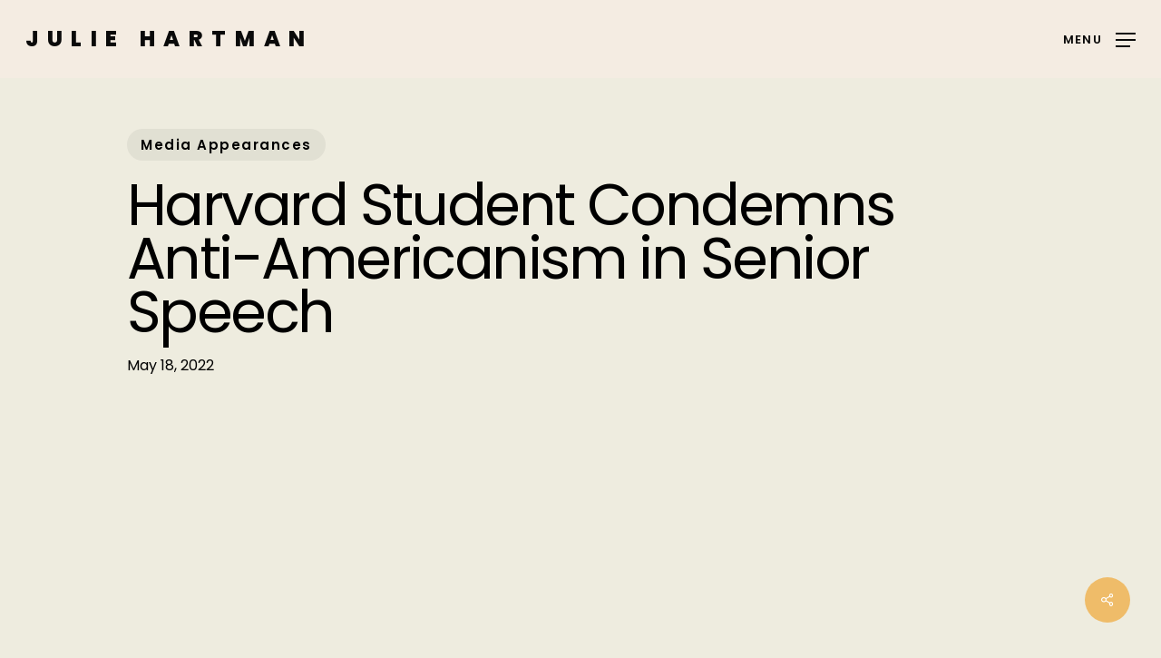

--- FILE ---
content_type: text/html; charset=UTF-8
request_url: https://www.julie-hartman.com/appearances/harvard-student-condemns-anti-americanism-in-senior-speech/
body_size: 20477
content:
<!doctype html>
<html lang="en-US" class="no-js">
<head>
	<meta charset="UTF-8">
<script type="text/javascript">
/* <![CDATA[ */
 var gform;gform||(document.addEventListener("gform_main_scripts_loaded",function(){gform.scriptsLoaded=!0}),window.addEventListener("DOMContentLoaded",function(){gform.domLoaded=!0}),gform={domLoaded:!1,scriptsLoaded:!1,initializeOnLoaded:function(o){gform.domLoaded&&gform.scriptsLoaded?o():!gform.domLoaded&&gform.scriptsLoaded?window.addEventListener("DOMContentLoaded",o):document.addEventListener("gform_main_scripts_loaded",o)},hooks:{action:{},filter:{}},addAction:function(o,n,r,t){gform.addHook("action",o,n,r,t)},addFilter:function(o,n,r,t){gform.addHook("filter",o,n,r,t)},doAction:function(o){gform.doHook("action",o,arguments)},applyFilters:function(o){return gform.doHook("filter",o,arguments)},removeAction:function(o,n){gform.removeHook("action",o,n)},removeFilter:function(o,n,r){gform.removeHook("filter",o,n,r)},addHook:function(o,n,r,t,i){null==gform.hooks[o][n]&&(gform.hooks[o][n]=[]);var e=gform.hooks[o][n];null==i&&(i=n+"_"+e.length),gform.hooks[o][n].push({tag:i,callable:r,priority:t=null==t?10:t})},doHook:function(n,o,r){var t;if(r=Array.prototype.slice.call(r,1),null!=gform.hooks[n][o]&&((o=gform.hooks[n][o]).sort(function(o,n){return o.priority-n.priority}),o.forEach(function(o){"function"!=typeof(t=o.callable)&&(t=window[t]),"action"==n?t.apply(null,r):r[0]=t.apply(null,r)})),"filter"==n)return r[0]},removeHook:function(o,n,t,i){var r;null!=gform.hooks[o][n]&&(r=(r=gform.hooks[o][n]).filter(function(o,n,r){return!!(null!=i&&i!=o.tag||null!=t&&t!=o.priority)}),gform.hooks[o][n]=r)}}); 
/* ]]> */
</script>

	<meta name="viewport" content="width=device-width, initial-scale=1, maximum-scale=1, user-scalable=0" /><meta name='robots' content='index, follow, max-image-preview:large, max-snippet:-1, max-video-preview:-1' />
	<style>img:is([sizes="auto" i], [sizes^="auto," i]) { contain-intrinsic-size: 3000px 1500px }</style>
	
	<title>Harvard Student Condemns Anti-Americanism in Senior Speech - Julie Hartman</title><link rel="preload" data-rocket-preload as="style" href="https://fonts.googleapis.com/css?family=Poppins%3A800%2C600%2C500%2C400%2C700%2C500italic%7CInter%3A600%2C700%2C500%7CCormorant%3A500&#038;subset=latin&#038;display=swap" /><link rel="stylesheet" href="https://fonts.googleapis.com/css?family=Poppins%3A800%2C600%2C500%2C400%2C700%2C500italic%7CInter%3A600%2C700%2C500%7CCormorant%3A500&#038;subset=latin&#038;display=swap" media="print" onload="this.media='all'" /><noscript><link rel="stylesheet" href="https://fonts.googleapis.com/css?family=Poppins%3A800%2C600%2C500%2C400%2C700%2C500italic%7CInter%3A600%2C700%2C500%7CCormorant%3A500&#038;subset=latin&#038;display=swap" /></noscript>
	<link rel="canonical" href="https://www.julie-hartman.com/appearances/harvard-student-condemns-anti-americanism-in-senior-speech/" />
	<meta property="og:locale" content="en_US" />
	<meta property="og:type" content="article" />
	<meta property="og:title" content="Harvard Student Condemns Anti-Americanism in Senior Speech - Julie Hartman" />
	<meta property="og:description" content="This is the senior speech that Julie Hartman ‘22 delivered in Harvard’s Memorial Chapel on May 3, 2022." />
	<meta property="og:url" content="https://www.julie-hartman.com/appearances/harvard-student-condemns-anti-americanism-in-senior-speech/" />
	<meta property="og:site_name" content="Julie Hartman" />
	<meta property="article:published_time" content="2022-05-18T19:12:15+00:00" />
	<meta property="article:modified_time" content="2022-11-16T00:03:33+00:00" />
	<meta property="og:image" content="https://www.julie-hartman.com/wp-content/uploads/2022/10/20220518.jpg" />
	<meta property="og:image:width" content="640" />
	<meta property="og:image:height" content="480" />
	<meta property="og:image:type" content="image/jpeg" />
	<meta name="author" content="Julie Hartman" />
	<meta name="twitter:card" content="summary_large_image" />
	<meta name="twitter:label1" content="Written by" />
	<meta name="twitter:data1" content="Julie Hartman" />
	<script type="application/ld+json" class="yoast-schema-graph">{"@context":"https://schema.org","@graph":[{"@type":"Article","@id":"https://www.julie-hartman.com/appearances/harvard-student-condemns-anti-americanism-in-senior-speech/#article","isPartOf":{"@id":"https://www.julie-hartman.com/appearances/harvard-student-condemns-anti-americanism-in-senior-speech/"},"author":{"name":"Julie Hartman","@id":"https://www.julie-hartman.com/#/schema/person/9820cdb1b2036949ad7728c48391cfce"},"headline":"Harvard Student Condemns Anti-Americanism in Senior Speech","datePublished":"2022-05-18T19:12:15+00:00","dateModified":"2022-11-16T00:03:33+00:00","mainEntityOfPage":{"@id":"https://www.julie-hartman.com/appearances/harvard-student-condemns-anti-americanism-in-senior-speech/"},"wordCount":23,"publisher":{"@id":"https://www.julie-hartman.com/#/schema/person/9820cdb1b2036949ad7728c48391cfce"},"image":{"@id":"https://www.julie-hartman.com/appearances/harvard-student-condemns-anti-americanism-in-senior-speech/#primaryimage"},"thumbnailUrl":"https://www.julie-hartman.com/wp-content/uploads/2022/10/20220518.jpg","articleSection":["Media Appearances"],"inLanguage":"en-US"},{"@type":"WebPage","@id":"https://www.julie-hartman.com/appearances/harvard-student-condemns-anti-americanism-in-senior-speech/","url":"https://www.julie-hartman.com/appearances/harvard-student-condemns-anti-americanism-in-senior-speech/","name":"Harvard Student Condemns Anti-Americanism in Senior Speech - Julie Hartman","isPartOf":{"@id":"https://www.julie-hartman.com/#website"},"primaryImageOfPage":{"@id":"https://www.julie-hartman.com/appearances/harvard-student-condemns-anti-americanism-in-senior-speech/#primaryimage"},"image":{"@id":"https://www.julie-hartman.com/appearances/harvard-student-condemns-anti-americanism-in-senior-speech/#primaryimage"},"thumbnailUrl":"https://www.julie-hartman.com/wp-content/uploads/2022/10/20220518.jpg","datePublished":"2022-05-18T19:12:15+00:00","dateModified":"2022-11-16T00:03:33+00:00","breadcrumb":{"@id":"https://www.julie-hartman.com/appearances/harvard-student-condemns-anti-americanism-in-senior-speech/#breadcrumb"},"inLanguage":"en-US","potentialAction":[{"@type":"ReadAction","target":["https://www.julie-hartman.com/appearances/harvard-student-condemns-anti-americanism-in-senior-speech/"]}]},{"@type":"ImageObject","inLanguage":"en-US","@id":"https://www.julie-hartman.com/appearances/harvard-student-condemns-anti-americanism-in-senior-speech/#primaryimage","url":"https://www.julie-hartman.com/wp-content/uploads/2022/10/20220518.jpg","contentUrl":"https://www.julie-hartman.com/wp-content/uploads/2022/10/20220518.jpg","width":640,"height":480,"caption":"20220518"},{"@type":"BreadcrumbList","@id":"https://www.julie-hartman.com/appearances/harvard-student-condemns-anti-americanism-in-senior-speech/#breadcrumb","itemListElement":[{"@type":"ListItem","position":1,"name":"Home","item":"https://www.julie-hartman.com/"},{"@type":"ListItem","position":2,"name":"Harvard Student Condemns Anti-Americanism in Senior Speech"}]},{"@type":"WebSite","@id":"https://www.julie-hartman.com/#website","url":"https://www.julie-hartman.com/","name":"Julie Hartman","description":"","publisher":{"@id":"https://www.julie-hartman.com/#/schema/person/9820cdb1b2036949ad7728c48391cfce"},"potentialAction":[{"@type":"SearchAction","target":{"@type":"EntryPoint","urlTemplate":"https://www.julie-hartman.com/?s={search_term_string}"},"query-input":"required name=search_term_string"}],"inLanguage":"en-US"},{"@type":["Person","Organization"],"@id":"https://www.julie-hartman.com/#/schema/person/9820cdb1b2036949ad7728c48391cfce","name":"Julie Hartman","image":{"@type":"ImageObject","inLanguage":"en-US","@id":"https://www.julie-hartman.com/#/schema/person/image/","url":"https://www.julie-hartman.com/wp-content/uploads/2022/11/jul_33.jpg","contentUrl":"https://www.julie-hartman.com/wp-content/uploads/2022/11/jul_33.jpg","width":623,"height":438,"caption":"Julie Hartman"},"logo":{"@id":"https://www.julie-hartman.com/#/schema/person/image/"},"sameAs":["https://www.julie-hartman.com","https://www.instagram.com/julierhartman/"],"url":"https://www.julie-hartman.com/author/juliehartdev/"}]}</script>


<link rel='dns-prefetch' href='//fonts.googleapis.com' />
<link href='https://fonts.gstatic.com' crossorigin rel='preconnect' />
<link rel="alternate" type="application/rss+xml" title="Julie Hartman &raquo; Feed" href="https://www.julie-hartman.com/feed/" />
<link rel="alternate" type="application/rss+xml" title="Julie Hartman &raquo; Comments Feed" href="https://www.julie-hartman.com/comments/feed/" />
<link rel="preload" href="https://www.julie-hartman.com/wp-content/themes/juliebywinningtuesday/css/fonts/icomoon.woff?v=1.3" as="font" type="font/woff" crossorigin="anonymous"><style id='classic-theme-styles-inline-css' type='text/css'>
/*! This file is auto-generated */
.wp-block-button__link{color:#fff;background-color:#32373c;border-radius:9999px;box-shadow:none;text-decoration:none;padding:calc(.667em + 2px) calc(1.333em + 2px);font-size:1.125em}.wp-block-file__button{background:#32373c;color:#fff;text-decoration:none}
</style>
<style id='global-styles-inline-css' type='text/css'>
:root{--wp--preset--aspect-ratio--square: 1;--wp--preset--aspect-ratio--4-3: 4/3;--wp--preset--aspect-ratio--3-4: 3/4;--wp--preset--aspect-ratio--3-2: 3/2;--wp--preset--aspect-ratio--2-3: 2/3;--wp--preset--aspect-ratio--16-9: 16/9;--wp--preset--aspect-ratio--9-16: 9/16;--wp--preset--color--black: #000000;--wp--preset--color--cyan-bluish-gray: #abb8c3;--wp--preset--color--white: #ffffff;--wp--preset--color--pale-pink: #f78da7;--wp--preset--color--vivid-red: #cf2e2e;--wp--preset--color--luminous-vivid-orange: #ff6900;--wp--preset--color--luminous-vivid-amber: #fcb900;--wp--preset--color--light-green-cyan: #7bdcb5;--wp--preset--color--vivid-green-cyan: #00d084;--wp--preset--color--pale-cyan-blue: #8ed1fc;--wp--preset--color--vivid-cyan-blue: #0693e3;--wp--preset--color--vivid-purple: #9b51e0;--wp--preset--gradient--vivid-cyan-blue-to-vivid-purple: linear-gradient(135deg,rgba(6,147,227,1) 0%,rgb(155,81,224) 100%);--wp--preset--gradient--light-green-cyan-to-vivid-green-cyan: linear-gradient(135deg,rgb(122,220,180) 0%,rgb(0,208,130) 100%);--wp--preset--gradient--luminous-vivid-amber-to-luminous-vivid-orange: linear-gradient(135deg,rgba(252,185,0,1) 0%,rgba(255,105,0,1) 100%);--wp--preset--gradient--luminous-vivid-orange-to-vivid-red: linear-gradient(135deg,rgba(255,105,0,1) 0%,rgb(207,46,46) 100%);--wp--preset--gradient--very-light-gray-to-cyan-bluish-gray: linear-gradient(135deg,rgb(238,238,238) 0%,rgb(169,184,195) 100%);--wp--preset--gradient--cool-to-warm-spectrum: linear-gradient(135deg,rgb(74,234,220) 0%,rgb(151,120,209) 20%,rgb(207,42,186) 40%,rgb(238,44,130) 60%,rgb(251,105,98) 80%,rgb(254,248,76) 100%);--wp--preset--gradient--blush-light-purple: linear-gradient(135deg,rgb(255,206,236) 0%,rgb(152,150,240) 100%);--wp--preset--gradient--blush-bordeaux: linear-gradient(135deg,rgb(254,205,165) 0%,rgb(254,45,45) 50%,rgb(107,0,62) 100%);--wp--preset--gradient--luminous-dusk: linear-gradient(135deg,rgb(255,203,112) 0%,rgb(199,81,192) 50%,rgb(65,88,208) 100%);--wp--preset--gradient--pale-ocean: linear-gradient(135deg,rgb(255,245,203) 0%,rgb(182,227,212) 50%,rgb(51,167,181) 100%);--wp--preset--gradient--electric-grass: linear-gradient(135deg,rgb(202,248,128) 0%,rgb(113,206,126) 100%);--wp--preset--gradient--midnight: linear-gradient(135deg,rgb(2,3,129) 0%,rgb(40,116,252) 100%);--wp--preset--font-size--small: 13px;--wp--preset--font-size--medium: 20px;--wp--preset--font-size--large: 36px;--wp--preset--font-size--x-large: 42px;--wp--preset--spacing--20: 0.44rem;--wp--preset--spacing--30: 0.67rem;--wp--preset--spacing--40: 1rem;--wp--preset--spacing--50: 1.5rem;--wp--preset--spacing--60: 2.25rem;--wp--preset--spacing--70: 3.38rem;--wp--preset--spacing--80: 5.06rem;--wp--preset--shadow--natural: 6px 6px 9px rgba(0, 0, 0, 0.2);--wp--preset--shadow--deep: 12px 12px 50px rgba(0, 0, 0, 0.4);--wp--preset--shadow--sharp: 6px 6px 0px rgba(0, 0, 0, 0.2);--wp--preset--shadow--outlined: 6px 6px 0px -3px rgba(255, 255, 255, 1), 6px 6px rgba(0, 0, 0, 1);--wp--preset--shadow--crisp: 6px 6px 0px rgba(0, 0, 0, 1);}:where(.is-layout-flex){gap: 0.5em;}:where(.is-layout-grid){gap: 0.5em;}body .is-layout-flex{display: flex;}.is-layout-flex{flex-wrap: wrap;align-items: center;}.is-layout-flex > :is(*, div){margin: 0;}body .is-layout-grid{display: grid;}.is-layout-grid > :is(*, div){margin: 0;}:where(.wp-block-columns.is-layout-flex){gap: 2em;}:where(.wp-block-columns.is-layout-grid){gap: 2em;}:where(.wp-block-post-template.is-layout-flex){gap: 1.25em;}:where(.wp-block-post-template.is-layout-grid){gap: 1.25em;}.has-black-color{color: var(--wp--preset--color--black) !important;}.has-cyan-bluish-gray-color{color: var(--wp--preset--color--cyan-bluish-gray) !important;}.has-white-color{color: var(--wp--preset--color--white) !important;}.has-pale-pink-color{color: var(--wp--preset--color--pale-pink) !important;}.has-vivid-red-color{color: var(--wp--preset--color--vivid-red) !important;}.has-luminous-vivid-orange-color{color: var(--wp--preset--color--luminous-vivid-orange) !important;}.has-luminous-vivid-amber-color{color: var(--wp--preset--color--luminous-vivid-amber) !important;}.has-light-green-cyan-color{color: var(--wp--preset--color--light-green-cyan) !important;}.has-vivid-green-cyan-color{color: var(--wp--preset--color--vivid-green-cyan) !important;}.has-pale-cyan-blue-color{color: var(--wp--preset--color--pale-cyan-blue) !important;}.has-vivid-cyan-blue-color{color: var(--wp--preset--color--vivid-cyan-blue) !important;}.has-vivid-purple-color{color: var(--wp--preset--color--vivid-purple) !important;}.has-black-background-color{background-color: var(--wp--preset--color--black) !important;}.has-cyan-bluish-gray-background-color{background-color: var(--wp--preset--color--cyan-bluish-gray) !important;}.has-white-background-color{background-color: var(--wp--preset--color--white) !important;}.has-pale-pink-background-color{background-color: var(--wp--preset--color--pale-pink) !important;}.has-vivid-red-background-color{background-color: var(--wp--preset--color--vivid-red) !important;}.has-luminous-vivid-orange-background-color{background-color: var(--wp--preset--color--luminous-vivid-orange) !important;}.has-luminous-vivid-amber-background-color{background-color: var(--wp--preset--color--luminous-vivid-amber) !important;}.has-light-green-cyan-background-color{background-color: var(--wp--preset--color--light-green-cyan) !important;}.has-vivid-green-cyan-background-color{background-color: var(--wp--preset--color--vivid-green-cyan) !important;}.has-pale-cyan-blue-background-color{background-color: var(--wp--preset--color--pale-cyan-blue) !important;}.has-vivid-cyan-blue-background-color{background-color: var(--wp--preset--color--vivid-cyan-blue) !important;}.has-vivid-purple-background-color{background-color: var(--wp--preset--color--vivid-purple) !important;}.has-black-border-color{border-color: var(--wp--preset--color--black) !important;}.has-cyan-bluish-gray-border-color{border-color: var(--wp--preset--color--cyan-bluish-gray) !important;}.has-white-border-color{border-color: var(--wp--preset--color--white) !important;}.has-pale-pink-border-color{border-color: var(--wp--preset--color--pale-pink) !important;}.has-vivid-red-border-color{border-color: var(--wp--preset--color--vivid-red) !important;}.has-luminous-vivid-orange-border-color{border-color: var(--wp--preset--color--luminous-vivid-orange) !important;}.has-luminous-vivid-amber-border-color{border-color: var(--wp--preset--color--luminous-vivid-amber) !important;}.has-light-green-cyan-border-color{border-color: var(--wp--preset--color--light-green-cyan) !important;}.has-vivid-green-cyan-border-color{border-color: var(--wp--preset--color--vivid-green-cyan) !important;}.has-pale-cyan-blue-border-color{border-color: var(--wp--preset--color--pale-cyan-blue) !important;}.has-vivid-cyan-blue-border-color{border-color: var(--wp--preset--color--vivid-cyan-blue) !important;}.has-vivid-purple-border-color{border-color: var(--wp--preset--color--vivid-purple) !important;}.has-vivid-cyan-blue-to-vivid-purple-gradient-background{background: var(--wp--preset--gradient--vivid-cyan-blue-to-vivid-purple) !important;}.has-light-green-cyan-to-vivid-green-cyan-gradient-background{background: var(--wp--preset--gradient--light-green-cyan-to-vivid-green-cyan) !important;}.has-luminous-vivid-amber-to-luminous-vivid-orange-gradient-background{background: var(--wp--preset--gradient--luminous-vivid-amber-to-luminous-vivid-orange) !important;}.has-luminous-vivid-orange-to-vivid-red-gradient-background{background: var(--wp--preset--gradient--luminous-vivid-orange-to-vivid-red) !important;}.has-very-light-gray-to-cyan-bluish-gray-gradient-background{background: var(--wp--preset--gradient--very-light-gray-to-cyan-bluish-gray) !important;}.has-cool-to-warm-spectrum-gradient-background{background: var(--wp--preset--gradient--cool-to-warm-spectrum) !important;}.has-blush-light-purple-gradient-background{background: var(--wp--preset--gradient--blush-light-purple) !important;}.has-blush-bordeaux-gradient-background{background: var(--wp--preset--gradient--blush-bordeaux) !important;}.has-luminous-dusk-gradient-background{background: var(--wp--preset--gradient--luminous-dusk) !important;}.has-pale-ocean-gradient-background{background: var(--wp--preset--gradient--pale-ocean) !important;}.has-electric-grass-gradient-background{background: var(--wp--preset--gradient--electric-grass) !important;}.has-midnight-gradient-background{background: var(--wp--preset--gradient--midnight) !important;}.has-small-font-size{font-size: var(--wp--preset--font-size--small) !important;}.has-medium-font-size{font-size: var(--wp--preset--font-size--medium) !important;}.has-large-font-size{font-size: var(--wp--preset--font-size--large) !important;}.has-x-large-font-size{font-size: var(--wp--preset--font-size--x-large) !important;}
:where(.wp-block-post-template.is-layout-flex){gap: 1.25em;}:where(.wp-block-post-template.is-layout-grid){gap: 1.25em;}
:where(.wp-block-columns.is-layout-flex){gap: 2em;}:where(.wp-block-columns.is-layout-grid){gap: 2em;}
:root :where(.wp-block-pullquote){font-size: 1.5em;line-height: 1.6;}
</style>
<link data-minify="1" rel='stylesheet' id='salient-social-css' href='https://www.julie-hartman.com/wp-content/cache/min/1/wp-content/plugins/salient-social/css/style.css?ver=1724695044' type='text/css' media='all' />
<style id='salient-social-inline-css' type='text/css'>

  .sharing-default-minimal .nectar-love.loved,
  body .nectar-social[data-color-override="override"].fixed > a:before, 
  body .nectar-social[data-color-override="override"].fixed .nectar-social-inner a,
  .sharing-default-minimal .nectar-social[data-color-override="override"] .nectar-social-inner a:hover,
  .nectar-social.vertical[data-color-override="override"] .nectar-social-inner a:hover {
    background-color: #efbc69;
  }
  .nectar-social.hover .nectar-love.loved,
  .nectar-social.hover > .nectar-love-button a:hover,
  .nectar-social[data-color-override="override"].hover > div a:hover,
  #single-below-header .nectar-social[data-color-override="override"].hover > div a:hover,
  .nectar-social[data-color-override="override"].hover .share-btn:hover,
  .sharing-default-minimal .nectar-social[data-color-override="override"] .nectar-social-inner a {
    border-color: #efbc69;
  }
  #single-below-header .nectar-social.hover .nectar-love.loved i,
  #single-below-header .nectar-social.hover[data-color-override="override"] a:hover,
  #single-below-header .nectar-social.hover[data-color-override="override"] a:hover i,
  #single-below-header .nectar-social.hover .nectar-love-button a:hover i,
  .nectar-love:hover i,
  .hover .nectar-love:hover .total_loves,
  .nectar-love.loved i,
  .nectar-social.hover .nectar-love.loved .total_loves,
  .nectar-social.hover .share-btn:hover, 
  .nectar-social[data-color-override="override"].hover .nectar-social-inner a:hover,
  .nectar-social[data-color-override="override"].hover > div:hover span,
  .sharing-default-minimal .nectar-social[data-color-override="override"] .nectar-social-inner a:not(:hover) i,
  .sharing-default-minimal .nectar-social[data-color-override="override"] .nectar-social-inner a:not(:hover) {
    color: #efbc69;
  }
</style>
<link data-minify="1" rel='stylesheet' id='salient-grid-system-css' href='https://www.julie-hartman.com/wp-content/cache/min/1/wp-content/themes/juliebywinningtuesday/css/build/grid-system.css?ver=1724694289' type='text/css' media='all' />
<link data-minify="1" rel='stylesheet' id='main-styles-css' href='https://www.julie-hartman.com/wp-content/cache/min/1/wp-content/themes/juliebywinningtuesday/css/build/style.css?ver=1724694289' type='text/css' media='all' />
<link data-minify="1" rel='stylesheet' id='nectar-single-styles-css' href='https://www.julie-hartman.com/wp-content/cache/min/1/wp-content/themes/juliebywinningtuesday/css/build/single.css?ver=1724695044' type='text/css' media='all' />
<link data-minify="1" rel='stylesheet' id='nectar-element-recent-posts-css' href='https://www.julie-hartman.com/wp-content/cache/min/1/wp-content/themes/juliebywinningtuesday/css/build/elements/element-recent-posts.css?ver=1724695044' type='text/css' media='all' />
<link data-minify="1" rel='stylesheet' id='responsive-css' href='https://www.julie-hartman.com/wp-content/cache/min/1/wp-content/themes/juliebywinningtuesday/css/build/responsive.css?ver=1724694289' type='text/css' media='all' />
<link data-minify="1" rel='stylesheet' id='select2-css' href='https://www.julie-hartman.com/wp-content/cache/min/1/wp-content/themes/juliebywinningtuesday/css/build/plugins/select2.css?ver=1724694289' type='text/css' media='all' />
<link data-minify="1" rel='stylesheet' id='skin-material-css' href='https://www.julie-hartman.com/wp-content/cache/min/1/wp-content/themes/juliebywinningtuesday/css/build/skin-material.css?ver=1724694289' type='text/css' media='all' />
<link data-minify="1" rel='stylesheet' id='salient-wp-menu-dynamic-css' href='https://www.julie-hartman.com/wp-content/cache/min/1/wp-content/uploads/salient/menu-dynamic.css?ver=1724694289' type='text/css' media='all' />
<link data-minify="1" rel='stylesheet' id='dynamic-css-css' href='https://www.julie-hartman.com/wp-content/cache/min/1/wp-content/themes/juliebywinningtuesday/css/salient-dynamic-styles.css?ver=1724694289' type='text/css' media='all' />
<style id='dynamic-css-inline-css' type='text/css'>
.single.single-post .container-wrap{padding-top:0;}.main-content .featured-media-under-header{padding:min(6vw,90px) 0;}.featured-media-under-header__featured-media:not([data-has-img="false"]){margin-top:min(6vw,90px);}.featured-media-under-header__featured-media:not([data-format="video"]):not([data-format="audio"]):not([data-has-img="false"]){overflow:hidden;position:relative;padding-bottom:40%;}.featured-media-under-header__meta-wrap{display:flex;flex-wrap:wrap;align-items:center;}.featured-media-under-header__meta-wrap .meta-author{display:inline-flex;align-items:center;}.featured-media-under-header__meta-wrap .meta-author img{margin-right:8px;width:28px;border-radius:100px;}.featured-media-under-header__featured-media .post-featured-img{display:block;line-height:0;top:auto;bottom:0;height:calc(100% + 75px);}.featured-media-under-header__featured-media .post-featured-img img{position:absolute;top:0;left:0;width:100%;height:100%;object-fit:cover;object-position:top;}@media only screen and (max-width:690px){.featured-media-under-header__featured-media .post-featured-img{height:calc(100% + 45px);}.featured-media-under-header__meta-wrap{font-size:14px;}}.featured-media-under-header__featured-media[data-align="center"] .post-featured-img img{object-position:center;}.featured-media-under-header__featured-media[data-align="bottom"] .post-featured-img img{object-position:bottom;}.featured-media-under-header h1{margin:max(min(0.35em,35px),20px) 0 max(min(0.25em,25px),15px) 0;}.featured-media-under-header__cat-wrap .meta-category a{line-height:1;padding:7px 15px;margin-right:15px;}.featured-media-under-header__cat-wrap .meta-category a:not(:hover){background-color:rgba(0,0,0,0.05);}.featured-media-under-header__cat-wrap .meta-category a:hover{color:#fff;}.featured-media-under-header__meta-wrap a,.featured-media-under-header__cat-wrap a{color:inherit;}.featured-media-under-header__meta-wrap > span:not(:first-child):not(.rich-snippet-hidden):before{content:"·";padding:0 .5em;}@media only screen and (min-width:690px){[data-animate="fade_in"] .featured-media-under-header__cat-wrap,[data-animate="fade_in"].featured-media-under-header .entry-title,[data-animate="fade_in"] .featured-media-under-header__meta-wrap,[data-animate="fade_in"] .featured-media-under-header__featured-media,[data-animate="fade_in"].featured-media-under-header + .row .content-inner{opacity:0;transform:translateY(60px);animation:nectar_featured_media_load 1s cubic-bezier(0.25,1,0.5,1) forwards;}[data-animate="fade_in"] .featured-media-under-header__cat-wrap{animation-delay:0.1s;}[data-animate="fade_in"].featured-media-under-header .entry-title{animation-delay:0.2s;}[data-animate="fade_in"] .featured-media-under-header__meta-wrap{animation-delay:0.3s;}[data-animate="fade_in"] .featured-media-under-header__featured-media{animation-delay:0.4s;}[data-animate="fade_in"].featured-media-under-header + .row .content-inner{animation-delay:0.5s;}}@keyframes nectar_featured_media_load{0%{transform:translateY(60px);opacity:0;}100%{transform:translateY(0px);opacity:1;}}#header-space{background-color:#eeecdf}@media only screen and (min-width:1000px){body #ajax-content-wrap.no-scroll{min-height:calc(100vh - 86px);height:calc(100vh - 86px)!important;}}@media only screen and (min-width:1000px){#page-header-wrap.fullscreen-header,#page-header-wrap.fullscreen-header #page-header-bg,html:not(.nectar-box-roll-loaded) .nectar-box-roll > #page-header-bg.fullscreen-header,.nectar_fullscreen_zoom_recent_projects,#nectar_fullscreen_rows:not(.afterLoaded) > div{height:calc(100vh - 85px);}.wpb_row.vc_row-o-full-height.top-level,.wpb_row.vc_row-o-full-height.top-level > .col.span_12{min-height:calc(100vh - 85px);}html:not(.nectar-box-roll-loaded) .nectar-box-roll > #page-header-bg.fullscreen-header{top:86px;}.nectar-slider-wrap[data-fullscreen="true"]:not(.loaded),.nectar-slider-wrap[data-fullscreen="true"]:not(.loaded) .swiper-container{height:calc(100vh - 84px)!important;}.admin-bar .nectar-slider-wrap[data-fullscreen="true"]:not(.loaded),.admin-bar .nectar-slider-wrap[data-fullscreen="true"]:not(.loaded) .swiper-container{height:calc(100vh - 84px - 32px)!important;}}@media only screen and (max-width:999px){.using-mobile-browser #nectar_fullscreen_rows:not(.afterLoaded):not([data-mobile-disable="on"]) > div{height:calc(100vh - 100px);}.using-mobile-browser .wpb_row.vc_row-o-full-height.top-level,.using-mobile-browser .wpb_row.vc_row-o-full-height.top-level > .col.span_12,[data-permanent-transparent="1"].using-mobile-browser .wpb_row.vc_row-o-full-height.top-level,[data-permanent-transparent="1"].using-mobile-browser .wpb_row.vc_row-o-full-height.top-level > .col.span_12{min-height:calc(100vh - 100px);}html:not(.nectar-box-roll-loaded) .nectar-box-roll > #page-header-bg.fullscreen-header,.nectar_fullscreen_zoom_recent_projects,.nectar-slider-wrap[data-fullscreen="true"]:not(.loaded),.nectar-slider-wrap[data-fullscreen="true"]:not(.loaded) .swiper-container,#nectar_fullscreen_rows:not(.afterLoaded):not([data-mobile-disable="on"]) > div{height:calc(100vh - 47px);}.wpb_row.vc_row-o-full-height.top-level,.wpb_row.vc_row-o-full-height.top-level > .col.span_12{min-height:calc(100vh - 47px);}body[data-transparent-header="false"] #ajax-content-wrap.no-scroll{min-height:calc(100vh - 47px);height:calc(100vh - 47px);}}#ajax-content-wrap .vc_row.top_margin_75px{margin-top:75px;}#ajax-content-wrap .vc_row.bottom_margin_75px{margin-bottom:75px;}#ajax-content-wrap .vc_row.left_padding_75px .row_col_wrap_12{padding-left:75px;}#ajax-content-wrap .vc_row.right_padding_75px .row_col_wrap_12{padding-right:75px;}@media only screen and (max-width:999px){.vc_row.top_padding_tablet_60px{padding-top:60px!important;}}@media only screen and (max-width:999px){.vc_row.bottom_padding_tablet_60px{padding-bottom:60px!important;}}#ajax-content-wrap .vc_row.left_padding_8pct .row_col_wrap_12{padding-left:8%;}#ajax-content-wrap .vc_row.right_padding_8pct .row_col_wrap_12{padding-right:8%;}@media only screen and (max-width:999px){.vc_row.top_padding_tablet_6pct{padding-top:6%!important;}}@media only screen and (max-width:999px){.vc_row.bottom_padding_tablet_6pct{padding-bottom:6%!important;}}@media only screen and (max-width:999px){.wpb_column.force-tablet-text-align-left,.wpb_column.force-tablet-text-align-left .col{text-align:left!important;}.wpb_column.force-tablet-text-align-right,.wpb_column.force-tablet-text-align-right .col{text-align:right!important;}.wpb_column.force-tablet-text-align-center,.wpb_column.force-tablet-text-align-center .col,.wpb_column.force-tablet-text-align-center .vc_custom_heading,.wpb_column.force-tablet-text-align-center .nectar-cta{text-align:center!important;}.wpb_column.force-tablet-text-align-center .img-with-aniamtion-wrap img{display:inline-block;}}@media only screen,print{.wpb_column.force-desktop-text-align-left,.wpb_column.force-desktop-text-align-left .col{text-align:left!important;}.wpb_column.force-desktop-text-align-right,.wpb_column.force-desktop-text-align-right .col{text-align:right!important;}.wpb_column.force-desktop-text-align-center,.wpb_column.force-desktop-text-align-center .col,.wpb_column.force-desktop-text-align-center .vc_custom_heading,.wpb_column.force-desktop-text-align-center .nectar-cta{text-align:center!important;}.wpb_column.force-desktop-text-align-center .img-with-aniamtion-wrap img{display:inline-block;}}.nectar_icon_wrap[data-style="soft-bg"][data-color="black"] .nectar_icon:before,.nectar_icon_wrap[data-style="soft-bg"][data-color="grey"] .nectar_icon:before{background-color:#888;}.nectar_icon_wrap[data-style="soft-bg"] .nectar_icon{line-height:0;border:2px solid rgba(0,0,0,0.065);text-align:center;border-radius:150px;position:relative;transition:background-color .45s cubic-bezier(0.25,1,0.33,1),border-color .45s cubic-bezier(0.25,1,0.33,1)}.nectar_icon_wrap[data-style="soft-bg"] .nectar_icon{border:0;}.nectar_icon_wrap[data-style="soft-bg"] .nectar_icon:before{height:100%;width:100%;top:0;left:0;content:"";position:absolute;display:block;border-radius:100px;z-index:-1;opacity:0.11;}.nectar_icon_wrap[data-style="soft-bg"] .nectar_icon i{display:inline-block;vertical-align:middle;max-width:none;top:0;}@media only screen,print{.nectar_icon_wrap.position_desktop_relative{position:relative;}}.nectar_icon_wrap[data-style="soft-bg"] .nectar_icon.icon_color_custom_000000 i{color:#000000!important;}.nectar_icon_wrap[data-style="soft-bg"] .nectar_icon.icon_color_custom_000000:before{background-color:#000000!important;}.nectar_icon_wrap[data-style="soft-bg"] .icon_color_custom_000000 .im-icon-wrap path{fill:#000000;}.nectar_icon_wrap:not([data-style="soft-bg"]):not([data-style="shadow-bg"]) .nectar_icon.icon_color_custom_000000 .svg-icon-holder[data-color] svg path{stroke:#000000!important;}.nectar_icon_wrap[data-padding="5px"] .nectar_icon{padding:5px;}@media only screen and (max-width:999px){.divider-wrap.height_tablet_80px > .divider{height:80px!important;}}@media only screen and (max-width:690px){.wpb_column.force-phone-text-align-left,.wpb_column.force-phone-text-align-left .col{text-align:left!important;}.wpb_column.force-phone-text-align-right,.wpb_column.force-phone-text-align-right .col{text-align:right!important;}.wpb_column.force-phone-text-align-center,.wpb_column.force-phone-text-align-center .col,.wpb_column.force-phone-text-align-center .vc_custom_heading,.wpb_column.force-phone-text-align-center .nectar-cta{text-align:center!important;}.wpb_column.force-phone-text-align-center .img-with-aniamtion-wrap img{display:inline-block;}}@media only screen and (max-width:690px){body #ajax-content-wrap .vc_row.bottom_margin_phone_40px{margin-bottom:40px;}}@media only screen and (max-width:690px){#ajax-content-wrap .vc_row.left_padding_phone_15px .row_col_wrap_12{padding-left:15px!important;}}@media only screen and (max-width:690px){.vc_row.bottom_padding_phone_40px{padding-bottom:40px!important;}}@media only screen and (max-width:690px){.vc_row.top_padding_phone_40px{padding-top:40px!important;}}@media only screen and (max-width:690px){body #ajax-content-wrap .vc_row.top_margin_phone_40px{margin-top:40px;}}@media only screen and (max-width:690px){.divider-wrap.height_phone_40px > .divider{height:40px!important;}}@media only screen and (max-width:690px){#ajax-content-wrap .vc_row.right_padding_phone_15px .row_col_wrap_12{padding-right:15px!important;}}.screen-reader-text,.nectar-skip-to-content:not(:focus){border:0;clip:rect(1px,1px,1px,1px);clip-path:inset(50%);height:1px;margin:-1px;overflow:hidden;padding:0;position:absolute!important;width:1px;word-wrap:normal!important;}.row .col img:not([srcset]){width:auto;}.row .col img.img-with-animation.nectar-lazy:not([srcset]){width:100%;}
.hide, .gform_required_legend, .home .cat-desc, .archive .meta-category {display:none;}
.wrap-black {display:inline; background-color:#000 !important;padding: 5px;}
.wraplight {display:inline; background-color:#EEECDF !important;padding: 5px 20px 5px 5px;}


#gform_1 input[type="email"] {color:#fff;border-radius:0;border-left: none;border-right: none;
border-top: none;border-bottom:1px #efbc69 solid; background-color: transparent;max-width:500px;margin-top:14px;}
#gform_2 input[type="email"], #gform_2 input[type="text"] {color:#fff;border-radius:0;border-left: none;border-right: none;
border-top: none;border-bottom:1px #efbc69 solid; background-color: transparent;}
#gform_1 input[type="email"]:focus, #gform_1 input[type="email"]:active, #gform_1 input[type="email"]:hover, #gform_2 input[type="text"]:focus, #gform_2 input[type="text"]:active, #gform_2 input[type="text"]:hover , #gform_2 input[type="email"]:focus, #gform_2 input[type="email"]:active, #gform_2 input[type="email"]:hover {
    color:#efbc69; border-color:#efbc69;box-shadow:none;
}
#gform_2 .gfield_label {
  color: #efbc69;
  text-transform: none !important;
  font-family: Poppins;
  letter-spacing: normal;
  font-weight: normal !important;
}
.gform_wrapper.gravity-theme .gfield textarea.small {
  background: #fff;
  border-radius: 0px;
  color: #000;
}
body[data-button-style="rounded"] .container-wrap button[type="submit"], body[data-button-style="rounded"] .container-wrap input[type="submit"] {
  font-weight: 800;color:#000;  font-family: Poppins;
}
.gform_wrapper.gravity-theme .gform_footer .gform-button--width-full {font-weight:800;}
.nectar_icon_wrap[data-padding="5px"] .nectar_icon {  padding: 5px;  background: #fff;}
.nectar_icon_wrap[data-padding="5px"]:hover .nectar_icon {  background: #efbc69;}
.nectar_icon_wrap:not(:last-child) {  margin-right: 27px;margin-bottom:0;}
.subtitle {font-weight: 500;font-size: 18px;line-height: 30px;letter-spacing: 0.2em;text-transform: uppercase;max-width:357px;margin: 20px auto;}
.nectar-post-grid-filters a {color:#808080;}
.nectar-post-grid-filters a.active {color:#000;}
/*
.nectar-post-grid-item-bg-wrap-inner {
    filter: grayscale(100%);
  -moz-transition: all .5s ease-in-out;
  -webkit-transition: all .5s ease-in-out;
  -ms-transition: all .5s ease-in-out;
  -o-transition: all .5s ease-in-out;
  transition: all .5s ease-in-out;
}
.nectar-post-grid-item-bg-wrap-inner:hover {
  filter: none;
  -moz-transition: all .3s ease-in;
  -webkit-transition: all .3s ease-in;
  -ms-transition: all .3s ease-in;
  -o-transition: all .3s ease-in;
  transition: all .3s ease-in;
  cursor: pointer;
}
*/
.full-width-content .span_12 .spacing-35px .nectar-post-grid-filters {  padding-top: 0px;}
.portfolio-filters-inline .container > ul a, .portfolio-filters > ul a, .portfolio-filters > a span, .nectar-post-grid-filters a {
  font-family: Poppins;
  font-size: 18px !important;
  line-height: 22px;
  font-weight: 500 !important;
  text-transform: uppercase;letter-spacing: 0.2em;
}

.cat-desc {margin: 20px auto;text-align: center;max-width: 800px;padding:34px 0 0px;font-weight: 300;}
.main-content .featured-media-under-header {  padding: 60px 0;}

.poweredby a {font-family: Montserrat !important;
font-weight: 900;
font-size: 13px !important;
line-height: 160% !important;
color: #999;
opacity: 0.7 !important;
text-transform: uppercase;text-decoration: none;transition: color .5s ease-in-out;}

.poweredby a:hover {color: #000;transition: color .5s ease-in-out;}

.readmore {font-family: 'Poppins';
font-weight: 800;
font-size: 14px;
line-height: 22px;
letter-spacing: 0.2em;
color: #000000 !important;text-decoration:none !important;}
.nectar-cta[data-style="text-reveal-wave"][data-using-bg="true"] .text {font-family: 'Poppins';  font-weight: 800;}
.section-title {border-bottom:0px !important;}

@media (max-width:999px) {
    #header-outer #logo.no-image, #header-outer[data-format="centered-menu"] .logo-spacing[data-using-image="false"], #header-outer[data-format="centered-logo-between-menu"] .logo-spacing[data-using-image="false"] {
    letter-spacing: .2em; }
    #ajax-content-wrap .nectar-responsive-text *, h2, h3, h3.vc_custom_heading, .wpb_wrapper h3.vc_custom_heading {font-size: 31px !important;  line-height: 45px !important;max-width:500px;}
    h2 {margin:0 auto;}
    .h4-onvideo {display:none;}
    .nectar_video_player_self_hosted {margin-bottom:0 !important;}
    .main-content .featured-media-under-header {  padding: 20px 0;}
    .featured-media-under-header h1 {font-size:32px !important;line-height: 1.3 !important;}
    .archive .post-header h2 a {color:#000; font-size:32px;}
}


@media (min-width:1000px) {
    .home h2 {margin:0 auto;max-width:1000px;}
    .h4-onvideo {padding-bottom:70px; margin-top:-150px;}
    #ajax-content-wrap .vc_row.top_margin_86px {  margin-top: 86px !important;}
    .nectar-post-grid.font_size_2-8vw .post-heading {  font-size: 40px;  line-height: 56px;}
    .nectar-post-grid .meta-date {font-weight: 400;font-size: 14px;line-height: 22px;
letter-spacing: 0.19em;text-transform: uppercase;}
    .main-content .featured-media-under-header {  padding: 60px 0;}
    .featured-media-under-header h1 {font-size:64px !important;}
    .archive .post .content-inner .post-featured-img img {  width: 50%;}
    .archive .post-header h2 a {color:#000; font-size:50px;}
}
@media (max-width:900px){
h3#herotext {font-weight: 500 !important;font-size: 24px !important;line-height: 34px !important; text-align:left !important;}
}
@media (max-width:600px) { 
    #ajax-content-wrap .vc_row.top_margin_86px {  margin-top: 62px !important;}
    #top .closed .label, .phonehide {display:none !important;}
    h3#herotext {font-weight: 500 !important;font-size: 18px !important;line-height: 28px !important; text-align:center !important;}
    h6 {letter-spacing:0.2em !important;}
    .fullcta h2 { font-size:25px !important;}
    .fullcta h5 { font-size:14px !important;}
    .wpb_wrapper h1.vc_custom_heading {font-size:64px !important;}
    body .gform_wrapper .top_label .gfield_label {margin-top:0px;}
    input#input_2_1_6 {margin-top:15px;}
}
/*
#slide-out-widget-area.fullscreen-inline-images .inner .widget.widget_nav_menu li a, 
#slide-out-widget-area.fullscreen-inline-images .inner .off-canvas-menu-container li a 
{pointer-events:none;}
*/
</style>
<link rel='stylesheet' id='salient-child-style-css' href='https://www.julie-hartman.com/wp-content/themes/juliehartmancustom/style.css?ver=15.0.2' type='text/css' media='all' />

<script type="text/javascript" src="https://www.julie-hartman.com/wp-includes/js/jquery/jquery.min.js?ver=3.7.1" id="jquery-core-js" data-rocket-defer defer></script>

<link rel="https://api.w.org/" href="https://www.julie-hartman.com/wp-json/" /><link rel="alternate" title="JSON" type="application/json" href="https://www.julie-hartman.com/wp-json/wp/v2/posts/551" /><link rel="EditURI" type="application/rsd+xml" title="RSD" href="https://www.julie-hartman.com/xmlrpc.php?rsd" />
<link rel='shortlink' href='https://www.julie-hartman.com/?p=551' />
<link rel="alternate" title="oEmbed (JSON)" type="application/json+oembed" href="https://www.julie-hartman.com/wp-json/oembed/1.0/embed?url=https%3A%2F%2Fwww.julie-hartman.com%2Fappearances%2Fharvard-student-condemns-anti-americanism-in-senior-speech%2F" />
<link rel="alternate" title="oEmbed (XML)" type="text/xml+oembed" href="https://www.julie-hartman.com/wp-json/oembed/1.0/embed?url=https%3A%2F%2Fwww.julie-hartman.com%2Fappearances%2Fharvard-student-condemns-anti-americanism-in-senior-speech%2F&#038;format=xml" />
<!-- Google tag (gtag.js) -->
<script async src="https://www.googletagmanager.com/gtag/js?id=G-QLSXNTB6DZ"></script>
<script>
  window.dataLayer = window.dataLayer || [];
  function gtag(){dataLayer.push(arguments);}
  gtag('js', new Date());

  gtag('config', 'G-QLSXNTB6DZ');
</script><meta name="generator" content="Powered by WPBakery Page Builder - drag and drop page builder for WordPress."/>
<link rel="icon" href="https://www.julie-hartman.com/wp-content/uploads/2022/11/cropped-jh_favicon2-32x32.jpg" sizes="32x32" />
<link rel="icon" href="https://www.julie-hartman.com/wp-content/uploads/2022/11/cropped-jh_favicon2-192x192.jpg" sizes="192x192" />
<link rel="apple-touch-icon" href="https://www.julie-hartman.com/wp-content/uploads/2022/11/cropped-jh_favicon2-180x180.jpg" />
<meta name="msapplication-TileImage" content="https://www.julie-hartman.com/wp-content/uploads/2022/11/cropped-jh_favicon2-270x270.jpg" />
<noscript><style> .wpb_animate_when_almost_visible { opacity: 1; }</style></noscript><noscript><style id="rocket-lazyload-nojs-css">.rll-youtube-player, [data-lazy-src]{display:none !important;}</style></noscript></head><body class="wp-singular post-template-default single single-post postid-551 single-format-standard wp-theme-juliebywinningtuesday wp-child-theme-juliehartmancustom material wpb-js-composer js-comp-ver-6.9.1 vc_responsive" data-footer-reveal="false" data-footer-reveal-shadow="none" data-header-format="default" data-body-border="off" data-boxed-style="" data-header-breakpoint="1050" data-dropdown-style="minimal" data-cae="easeOutQuart" data-cad="1500" data-megamenu-width="full-width" data-aie="none" data-ls="fancybox" data-apte="standard" data-hhun="1" data-fancy-form-rcs="1" data-form-style="default" data-form-submit="regular" data-is="minimal" data-button-style="rounded" data-user-account-button="false" data-flex-cols="true" data-col-gap="60px" data-header-inherit-rc="false" data-header-search="false" data-animated-anchors="true" data-ajax-transitions="false" data-full-width-header="true" data-slide-out-widget-area="true" data-slide-out-widget-area-style="fullscreen-inline-images" data-user-set-ocm="1" data-loading-animation="none" data-bg-header="false" data-responsive="1" data-ext-responsive="true" data-ext-padding="100" data-header-resize="0" data-header-color="custom" data-cart="false" data-remove-m-parallax="" data-remove-m-video-bgs="1" data-m-animate="1" data-force-header-trans-color="light" data-smooth-scrolling="0" data-permanent-transparent="false" >
	
	<a href="#ajax-content-wrap" class="nectar-skip-to-content">Skip to main content</a><div class="ocm-effect-wrap"><div class="ocm-effect-wrap-inner">	
	<div id="header-space"  data-header-mobile-fixed='1'></div> 
	
		<div id="header-outer" data-has-menu="false" data-has-buttons="yes" data-header-button_style="default" data-using-pr-menu="false" data-mobile-fixed="1" data-ptnm="false" data-lhe="animated_underline" data-user-set-bg="#f4ece2" data-format="default" data-permanent-transparent="false" data-megamenu-rt="1" data-remove-fixed="0" data-header-resize="0" data-cart="false" data-transparency-option="" data-box-shadow="none" data-shrink-num="6" data-using-secondary="0" data-using-logo="0" data-logo-height="38" data-m-logo-height="24" data-padding="24" data-full-width="true" data-condense="false" >
		
<div id="search-outer" class="nectar">
	<div id="search">
		<div class="container">
			 <div id="search-box">
				 <div class="inner-wrap">
					 <div class="col span_12">
						  <form role="search" action="https://www.julie-hartman.com/" method="GET">
														 <input type="text" name="s" id="s" value="" aria-label="Search" placeholder="Search" />
							 
						<span>Hit enter to search or ESC to close</span>
												</form>
					</div><!--/span_12-->
				</div><!--/inner-wrap-->
			 </div><!--/search-box-->
			 <div id="close"><a href="#"><span class="screen-reader-text">Close Search</span>
				<span class="close-wrap"> <span class="close-line close-line1"></span> <span class="close-line close-line2"></span> </span>				 </a></div>
		 </div><!--/container-->
	</div><!--/search-->
</div><!--/search-outer-->

<header id="top">
	<div class="container">
		<div class="row">
			<div class="col span_3">
								<a id="logo" href="https://www.julie-hartman.com" data-supplied-ml-starting-dark="false" data-supplied-ml-starting="false" data-supplied-ml="false" class="no-image">
					Julie Hartman				</a>
							</div><!--/span_3-->

			<div class="col span_9 col_last">
									<div class="nectar-mobile-only mobile-header"><div class="inner"></div></div>
													<div class="slide-out-widget-area-toggle mobile-icon fullscreen-inline-images" data-custom-color="false" data-icon-animation="simple-transform">
						<div> <a href="#sidewidgetarea" aria-label="Navigation Menu" aria-expanded="false" class="closed using-label">
							<i class="label">Menu</i><span aria-hidden="true"> <i class="lines-button x2"> <i class="lines"></i> </i> </span>
						</a></div>
					</div>
				
									<nav>
													<ul class="sf-menu">
								<li class="no-menu-assigned"><a href="#"></a></li>							</ul>
													<ul class="buttons sf-menu" data-user-set-ocm="1">

								<li class="slide-out-widget-area-toggle" data-icon-animation="simple-transform" data-custom-color="false"><div> <a href="#sidewidgetarea" aria-label="Navigation Menu" aria-expanded="false" class="closed using-label"> <i class="label">Menu</i><span aria-hidden="true"> <i class="lines-button x2"> <i class="lines"></i> </i> </span> </a> </div></li>
							</ul>
						
					</nav>

					
				</div><!--/span_9-->

				
			</div><!--/row-->
					</div><!--/container-->
	</header>		
	</div>
		<div id="ajax-content-wrap">


<div class="container-wrap no-sidebar" data-midnight="dark" data-remove-post-date="0" data-remove-post-author="1" data-remove-post-comment-number="0">
	<div class="container main-content">

		
<div class="row hentry featured-media-under-header" data-animate="fade_in">
  <div class="featured-media-under-header__content">
    <div class="featured-media-under-header__cat-wrap">
    
<span class="meta-category nectar-inherit-label">

<a class="appearances nectar-inherit-border-radius nectar-bg-hover-accent-color" href="https://www.julie-hartman.com/category/appearances/" alt="View all posts in Media Appearances">Media Appearances</a></span>    </div>

    <h1 class="entry-title">Harvard Student Condemns Anti-Americanism in Senior Speech</h1>

    <div class="featured-media-under-header__meta-wrap nectar-link-underline-effect">
    <span class="meta-date date published">May 18, 2022</span><span class="meta-date date updated rich-snippet-hidden">November 15th, 2022</span>    </div>

      </div>
  </div>
		<div class="row">

			
			<div class="post-area col standard-minimal span_12 col_last" role="main">

			
<article id="post-551" class="post-551 post type-post status-publish format-standard has-post-thumbnail category-appearances">
  
  <div class="inner-wrap">

		<div class="post-content" data-hide-featured-media="1">
      
        <div class="content-inner"><p><iframe width="560" height="315" src="https://www.youtube.com/embed/_Hk3A5SaIXA" title="YouTube video player" frameborder="0" allow="accelerometer; autoplay; clipboard-write; encrypted-media; gyroscope; picture-in-picture" allowfullscreen></iframe><br />
This is the senior speech that Julie Hartman ‘22 delivered in Harvard’s Memorial Chapel on May 3, 2022.</p>
</div>        
      </div><!--/post-content-->
      
    </div><!--/inner-wrap-->
    
</article>
		</div><!--/post-area-->

			
		</div><!--/row-->

		<div class="row">

			<div data-post-header-style="image_under" class="blog_next_prev_buttons vc_row-fluid wpb_row full-width-content standard_section" data-style="fullwidth_next_prev" data-midnight="light"><ul class="controls"><li class="previous-post "><div class="post-bg-img" data-nectar-img-src="https://www.julie-hartman.com/wp-content/uploads/2022/10/20221004.jpg"></div><a href="https://www.julie-hartman.com/appearances/julie-hartman-bravely-called-out-self-loathing-americans-who-hate-their-own-country/" aria-label="Julie Hartman &#039;bravely called out self-loathing Americans&#039; who &#039;hate their own country&#039;"></a><h3><span>Previous Post</span><span class="text">Julie Hartman 'bravely called out self-loathing Americans' who 'hate their own country'
						 <svg class="next-arrow" aria-hidden="true" xmlns="http://www.w3.org/2000/svg" xmlns:xlink="http://www.w3.org/1999/xlink" viewBox="0 0 39 12"><line class="top" x1="23" y1="-0.5" x2="29.5" y2="6.5" stroke="#ffffff;"></line><line class="bottom" x1="23" y1="12.5" x2="29.5" y2="5.5" stroke="#ffffff;"></line></svg><span class="line"></span></span></h3></li><li class="next-post "><div class="post-bg-img" data-nectar-img-src="https://www.julie-hartman.com/wp-content/uploads/2022/10/20210716-thumbnail.jpg"></div><a href="https://www.julie-hartman.com/appearances/julie-hartman-male-female-hour-highlights-hook-up-culture-and-feminism/" aria-label="Julie Hartman Male-Female Hour Highlights: Hook Up Culture and Feminism"></a><h3><span>Next Post</span><span class="text">Julie Hartman Male-Female Hour Highlights: Hook Up Culture and Feminism
						 <svg class="next-arrow" aria-hidden="true" xmlns="http://www.w3.org/2000/svg" xmlns:xlink="http://www.w3.org/1999/xlink" viewBox="0 0 39 12"><line class="top" x1="23" y1="-0.5" x2="29.5" y2="6.5" stroke="#ffffff;"></line><line class="bottom" x1="23" y1="12.5" x2="29.5" y2="5.5" stroke="#ffffff;"></line></svg><span class="line"></span></span></h3></li></ul>
			 </div>

			 <div class="row vc_row-fluid full-width-section related-post-wrap" data-using-post-pagination="true" data-midnight="dark"> <div class="row-bg-wrap"><div class="row-bg"></div></div> <h3 class="related-title ">Recommended For You</h3><div class="row span_12 blog-recent related-posts columns-3" data-style="material" data-color-scheme="light">
					 <div class="col span_4">
						 <div class="inner-wrap post-553 post type-post status-publish format-standard has-post-thumbnail category-appearances">

							 <a href="https://www.julie-hartman.com/appearances/julie-hartman-bravely-called-out-self-loathing-americans-who-hate-their-own-country/" class="img-link"><span class="post-featured-img"><img class="nectar-lazy skip-lazy" height="403" width="600" alt="20221004" data-nectar-img-src="https://www.julie-hartman.com/wp-content/uploads/2022/10/20221004.jpg"  src="data:image/svg+xml;charset=utf-8,%3Csvg%20xmlns%3D'http%3A%2F%2Fwww.w3.org%2F2000%2Fsvg'%20viewBox%3D'0%200%20600%20403'%2F%3E" /></span></a>
							 <span class="meta-category"><a class="appearances" href="https://www.julie-hartman.com/category/appearances/">Media Appearances</a></span>
							 <a class="entire-meta-link" href="https://www.julie-hartman.com/appearances/julie-hartman-bravely-called-out-self-loathing-americans-who-hate-their-own-country/" aria-label="Julie Hartman &#8216;bravely called out self-loathing Americans&#8217; who &#8216;hate their own country&#8217;"></a>

							 <div class="article-content-wrap">
								 <div class="post-header">
									 <span class="meta">
										 									 </span>
									 <h3 class="title">Julie Hartman &#8216;bravely called out self-loathing Americans&#8217; who &#8216;hate their own country&#8217;</h3>
									 								 </div><!--/post-header-->

								 <div class="grav-wrap"><img alt='Julie Hartman' src="data:image/svg+xml,%3Csvg%20xmlns='http://www.w3.org/2000/svg'%20viewBox='0%200%2070%2070'%3E%3C/svg%3E" data-lazy-srcset='https://secure.gravatar.com/avatar/53f909e1a114db7dc6a9741b3cb84a174b52cef1b7b574ff2c83180e5e0254c8?s=140&#038;d=mm&#038;r=g 2x' class='avatar avatar-70 photo' height='70' width='70' decoding='async' data-lazy-src="https://secure.gravatar.com/avatar/53f909e1a114db7dc6a9741b3cb84a174b52cef1b7b574ff2c83180e5e0254c8?s=70&#038;d=mm&#038;r=g"/><noscript><img alt='Julie Hartman' src='https://secure.gravatar.com/avatar/53f909e1a114db7dc6a9741b3cb84a174b52cef1b7b574ff2c83180e5e0254c8?s=70&#038;d=mm&#038;r=g' srcset='https://secure.gravatar.com/avatar/53f909e1a114db7dc6a9741b3cb84a174b52cef1b7b574ff2c83180e5e0254c8?s=140&#038;d=mm&#038;r=g 2x' class='avatar avatar-70 photo' height='70' width='70' decoding='async'/></noscript><div class="text"> <a href="https://www.julie-hartman.com/author/juliehartdev/">Julie Hartman</a><span>October 4, 2022</span></div></div>							 </div>

							 
						 </div>
					 </div>
					 
					 <div class="col span_4">
						 <div class="inner-wrap post-538 post type-post status-publish format-standard has-post-thumbnail category-appearances">

							 <a href="https://www.julie-hartman.com/appearances/julie-hartman-male-female-hour-highlights-hook-up-culture-and-feminism/" class="img-link"><span class="post-featured-img"><img class="nectar-lazy skip-lazy" height="403" width="600" alt="20210716-thumbnail" data-nectar-img-src="https://www.julie-hartman.com/wp-content/uploads/2022/10/20210716-thumbnail-600x403.jpg"  src="data:image/svg+xml;charset=utf-8,%3Csvg%20xmlns%3D'http%3A%2F%2Fwww.w3.org%2F2000%2Fsvg'%20viewBox%3D'0%200%20600%20403'%2F%3E" /></span></a>
							 <span class="meta-category"><a class="appearances" href="https://www.julie-hartman.com/category/appearances/">Media Appearances</a></span>
							 <a class="entire-meta-link" href="https://www.julie-hartman.com/appearances/julie-hartman-male-female-hour-highlights-hook-up-culture-and-feminism/" aria-label="Julie Hartman Male-Female Hour Highlights: Hook Up Culture and Feminism"></a>

							 <div class="article-content-wrap">
								 <div class="post-header">
									 <span class="meta">
										 									 </span>
									 <h3 class="title">Julie Hartman Male-Female Hour Highlights: Hook Up Culture and Feminism</h3>
									 								 </div><!--/post-header-->

								 <div class="grav-wrap"><img alt='Julie Hartman' src="data:image/svg+xml,%3Csvg%20xmlns='http://www.w3.org/2000/svg'%20viewBox='0%200%2070%2070'%3E%3C/svg%3E" data-lazy-srcset='https://secure.gravatar.com/avatar/53f909e1a114db7dc6a9741b3cb84a174b52cef1b7b574ff2c83180e5e0254c8?s=140&#038;d=mm&#038;r=g 2x' class='avatar avatar-70 photo' height='70' width='70' decoding='async' data-lazy-src="https://secure.gravatar.com/avatar/53f909e1a114db7dc6a9741b3cb84a174b52cef1b7b574ff2c83180e5e0254c8?s=70&#038;d=mm&#038;r=g"/><noscript><img alt='Julie Hartman' src='https://secure.gravatar.com/avatar/53f909e1a114db7dc6a9741b3cb84a174b52cef1b7b574ff2c83180e5e0254c8?s=70&#038;d=mm&#038;r=g' srcset='https://secure.gravatar.com/avatar/53f909e1a114db7dc6a9741b3cb84a174b52cef1b7b574ff2c83180e5e0254c8?s=140&#038;d=mm&#038;r=g 2x' class='avatar avatar-70 photo' height='70' width='70' decoding='async'/></noscript><div class="text"> <a href="https://www.julie-hartman.com/author/juliehartdev/">Julie Hartman</a><span>July 16, 2021</span></div></div>							 </div>

							 
						 </div>
					 </div>
					 
					 <div class="col span_4">
						 <div class="inner-wrap post-549 post type-post status-publish format-standard has-post-thumbnail category-appearances">

							 <a href="https://www.julie-hartman.com/appearances/julie-hartman-leftism-a-way-to-attain-cheap-grace/" class="img-link"><span class="post-featured-img"><img class="nectar-lazy skip-lazy" height="403" width="600" alt="20210714" data-nectar-img-src="https://www.julie-hartman.com/wp-content/uploads/2022/10/20210714.jpg"  src="data:image/svg+xml;charset=utf-8,%3Csvg%20xmlns%3D'http%3A%2F%2Fwww.w3.org%2F2000%2Fsvg'%20viewBox%3D'0%200%20600%20403'%2F%3E" /></span></a>
							 <span class="meta-category"><a class="appearances" href="https://www.julie-hartman.com/category/appearances/">Media Appearances</a></span>
							 <a class="entire-meta-link" href="https://www.julie-hartman.com/appearances/julie-hartman-leftism-a-way-to-attain-cheap-grace/" aria-label="Julie Hartman: Leftism, a Way to Attain &#8220;Cheap Grace&#8221;"></a>

							 <div class="article-content-wrap">
								 <div class="post-header">
									 <span class="meta">
										 									 </span>
									 <h3 class="title">Julie Hartman: Leftism, a Way to Attain &#8220;Cheap Grace&#8221;</h3>
									 								 </div><!--/post-header-->

								 <div class="grav-wrap"><img alt='Julie Hartman' src="data:image/svg+xml,%3Csvg%20xmlns='http://www.w3.org/2000/svg'%20viewBox='0%200%2070%2070'%3E%3C/svg%3E" data-lazy-srcset='https://secure.gravatar.com/avatar/53f909e1a114db7dc6a9741b3cb84a174b52cef1b7b574ff2c83180e5e0254c8?s=140&#038;d=mm&#038;r=g 2x' class='avatar avatar-70 photo' height='70' width='70' decoding='async' data-lazy-src="https://secure.gravatar.com/avatar/53f909e1a114db7dc6a9741b3cb84a174b52cef1b7b574ff2c83180e5e0254c8?s=70&#038;d=mm&#038;r=g"/><noscript><img alt='Julie Hartman' src='https://secure.gravatar.com/avatar/53f909e1a114db7dc6a9741b3cb84a174b52cef1b7b574ff2c83180e5e0254c8?s=70&#038;d=mm&#038;r=g' srcset='https://secure.gravatar.com/avatar/53f909e1a114db7dc6a9741b3cb84a174b52cef1b7b574ff2c83180e5e0254c8?s=140&#038;d=mm&#038;r=g 2x' class='avatar avatar-70 photo' height='70' width='70' decoding='async'/></noscript><div class="text"> <a href="https://www.julie-hartman.com/author/juliehartdev/">Julie Hartman</a><span>July 14, 2021</span></div></div>							 </div>

							 
						 </div>
					 </div>
					 </div></div>
			<div class="comments-section" data-author-bio="false">
							</div>

		</div><!--/row-->

	</div><!--/container main-content-->
	<div class="nectar-global-section before-footer"><div class="container normal-container row">
		<div id="signup"  data-column-margin="default" data-midnight="dark"  class="wpb_row vc_row-fluid vc_row  top_margin_75px bottom_margin_75px right_padding_75px left_padding_75px top_padding_tablet_60px top_padding_phone_40px bottom_padding_tablet_60px bottom_padding_phone_40px right_padding_phone_15px left_padding_phone_15px top_margin_phone_40px bottom_margin_phone_40px"  style="padding-top: 85px; padding-bottom: 15px; "><div class="row-bg-wrap" data-bg-animation="none" data-bg-animation-delay="" data-bg-overlay="false"><div class="inner-wrap row-bg-layer" ><div class="row-bg viewport-desktop using-bg-color"  style="background-color: #000000; "></div></div></div><div class="row_col_wrap_12 col span_12 dark left">
	<div  class="vc_col-sm-12 wpb_column column_container vc_column_container col no-extra-padding inherit_tablet inherit_phone "  data-padding-pos="all" data-has-bg-color="false" data-bg-color="" data-bg-opacity="1" data-animation="" data-delay="0" >
		<div class="vc_column-inner" >
			<div class="wpb_wrapper">
				<div id="fws_6938ae7bdbf7b" data-midnight="" data-column-margin="default" class="wpb_row vc_row-fluid vc_row inner_row"  style=""><div class="row-bg-wrap"> <div class="row-bg" ></div> </div><div class="row_col_wrap_12_inner col span_12  left">
	<div  class="vc_col-sm-6 wpb_column column_container vc_column_container col child_column no-extra-padding inherit_tablet inherit_phone "   data-padding-pos="all" data-has-bg-color="false" data-bg-color="" data-bg-opacity="1" data-animation="" data-delay="0" >
		<div class="vc_column-inner" >
		<div class="wpb_wrapper">
			
<div class="wpb_text_column wpb_content_element " >
	<div class="wpb_wrapper">
		<h3 class="wraplight">JOIN JULIE&#8217;S INNER CIRCLE.</h3>
	</div>
</div>



<div class="divider-wrap height_tablet_80px height_phone_40px " data-alignment="default"><div style="height: 120px;" class="divider"></div></div>
                <div class='gf_browser_chrome gform_wrapper gravity-theme gform-theme--no-framework' data-form-theme='gravity-theme' data-form-index='0' id='gform_wrapper_1' ><div id='gf_1' class='gform_anchor' tabindex='-1'></div>
                        <div class='gform_heading'>
							<p class='gform_required_legend'>&quot;<span class="gfield_required gfield_required_custom">(Required)</span>&quot; indicates required fields</p>
                        </div><form method='post' enctype='multipart/form-data' target='gform_ajax_frame_1' id='gform_1'  action='/appearances/harvard-student-condemns-anti-americanism-in-senior-speech/#gf_1' data-formid='1' novalidate>
                        <div class='gform-body gform_body'><div id='gform_fields_1' class='gform_fields top_label form_sublabel_below description_below validation_below'><div id="field_1_1" class="gfield gfield--type-email gfield--width-half gfield_contains_required field_sublabel_below gfield--no-description field_description_below hidden_label field_validation_below gfield_visibility_visible"  data-js-reload="field_1_1" ><label class='gfield_label gform-field-label' for='input_1_1'>Email<span class="gfield_required"><span class="gfield_required gfield_required_custom">(Required)</span></span></label><div class='ginput_container ginput_container_email'>
                            <input name='input_1' id='input_1_1' type='email' value='' class='large'   placeholder='Enter your Email address' aria-required="true" aria-invalid="false"  />
                        </div></div><div id="field_submit" class="gfield gfield--type-submit gfield--width-half field_sublabel_below gfield--no-description field_description_below field_validation_below gfield_visibility_visible"  data-field-class="gform_editor_submit_container" data-field-position="inline" data-js-reload="true" ><input type='submit' id='gform_submit_button_1' class='gform-button gform-button--white  button' value='JOIN JULIE’S CIRCLE'  onclick='if(window["gf_submitting_1"]){return false;}  if( !jQuery("#gform_1")[0].checkValidity || jQuery("#gform_1")[0].checkValidity()){window["gf_submitting_1"]=true;}  ' onkeypress='if( event.keyCode == 13 ){ if(window["gf_submitting_1"]){return false;} if( !jQuery("#gform_1")[0].checkValidity || jQuery("#gform_1")[0].checkValidity()){window["gf_submitting_1"]=true;}  jQuery("#gform_1").trigger("submit",[true]); }' /></div></div></div>
        <div class='gform_footer top_label'>  <input type='hidden' name='gform_ajax' value='form_id=1&amp;title=&amp;description=&amp;tabindex=0&amp;theme=gravity-theme' />
            <input type='hidden' class='gform_hidden' name='is_submit_1' value='1' />
            <input type='hidden' class='gform_hidden' name='gform_submit' value='1' />
            
            <input type='hidden' class='gform_hidden' name='gform_unique_id' value='' />
            <input type='hidden' class='gform_hidden' name='state_1' value='WyJbXSIsIjhlNWFhYzg4MDdiNmU0YjVjZTNiMWU2NWYxNDlhYzYxIl0=' />
            <input type='hidden' class='gform_hidden' name='gform_target_page_number_1' id='gform_target_page_number_1' value='0' />
            <input type='hidden' class='gform_hidden' name='gform_source_page_number_1' id='gform_source_page_number_1' value='1' />
            <input type='hidden' name='gform_field_values' value='' />
            
        </div>
                        </form>
                        </div>
		                <iframe style='display:none;width:0px;height:0px;' src='about:blank' name='gform_ajax_frame_1' id='gform_ajax_frame_1' title='This iframe contains the logic required to handle Ajax powered Gravity Forms.'></iframe>
		                

		</div> 
	</div>
	</div> 

	<div  class="vc_col-sm-6 wpb_column column_container vc_column_container col child_column no-extra-padding force-desktop-text-align-right force-tablet-text-align-center force-phone-text-align-center inherit_tablet inherit_phone "   data-padding-pos="all" data-has-bg-color="false" data-bg-color="" data-bg-opacity="1" data-animation="" data-delay="0" >
		<div class="vc_column-inner" >
		<div class="wpb_wrapper">
			<div class="nectar_icon_wrap position_desktop_relative " data-style="soft-bg" data-padding="5px" data-color="accent-color" style="" >
		<div class="nectar_icon icon_color_custom_000000 " ><a href="https://www.instagram.com/julierhartman/" target="_blank"></a><i style="font-size: 26px; line-height: 39px; height: 39px; width: 39px;" class="fa fa-instagram"></i></div>
	</div>
		</div> 
	</div>
	</div> 
</div></div>
			</div> 
		</div>
	</div> 
</div></div>
		<div id="fws_6938ae7bdf894"  data-column-margin="default" data-midnight="dark"  class="wpb_row vc_row-fluid vc_row full-width-section  right_padding_8pct left_padding_8pct top_padding_tablet_6pct bottom_padding_tablet_6pct"  style="padding-top: 80px; padding-bottom: 80px; "><div class="row-bg-wrap" data-bg-animation="none" data-bg-animation-delay="" data-bg-overlay="false"><div class="inner-wrap row-bg-layer" ><div class="row-bg viewport-desktop using-bg-color"  style="background-color: rgba(255,255,255,0.30); "></div></div></div><div class="row_col_wrap_12 col span_12 dark center">
	<div  class="vc_col-sm-12 wpb_column column_container vc_column_container col has-animation no-extra-padding force-tablet-text-align-center force-phone-text-align-center inherit_tablet inherit_phone "  data-padding-pos="all" data-has-bg-color="false" data-bg-color="" data-bg-opacity="1" data-animation="fade-in-from-bottom" data-delay="0" data-animation-offset="101%" >
		<div class="vc_column-inner" >
			<div class="wpb_wrapper">
				<h6 style="color: #000000;text-align: center" class="vc_custom_heading" >JULIE HARTMAN</h6><p style="font-size: 12px;color: #000000;line-height: 19px;text-align: center" class="vc_custom_heading" ><b>© </b><span class="nectar-current-year">2025</span> Julie Hartman. All Rights Reserved.</p>
<div class="wpb_text_column wpb_content_element  vc_custom_1669667005261 poweredby" >
	<div class="wpb_wrapper">
		<p><a href="https://www.winningtuesday.com/?utm_source=juliehartman_footer" target="_blank" rel="noopener">Powered by Winning Tuesday</a></p>
	</div>
</div>




			</div> 
		</div>
	</div> 
</div></div>
<style type="text/css" data-type="vc_shortcodes-custom-css">.vc_custom_1669667005261{margin-top: 50px !important;}</style></div></div></div><!--/container-wrap-->

<div class="nectar-social fixed" data-position="" data-rm-love="0" data-color-override="override"><a href="#"><i class="icon-default-style steadysets-icon-share"></i></a><div class="nectar-social-inner"><a class='facebook-share nectar-sharing' href='#' title='Share this'> <i class='fa fa-facebook'></i> <span class='social-text'>Share</span> </a><a class='twitter-share nectar-sharing' href='#' title='Tweet this'> <i class='fa fa-twitter'></i> <span class='social-text'>Tweet</span> </a><a class='linkedin-share nectar-sharing' href='#' title='Share this'> <i class='fa fa-linkedin'></i> <span class='social-text'>Share</span> </a><a class='pinterest-share nectar-sharing' href='#' title='Pin this'> <i class='fa fa-pinterest'></i> <span class='social-text'>Pin</span> </a></div></div>
<div id="footer-outer" data-midnight="light" data-cols="1" data-custom-color="false" data-disable-copyright="true" data-matching-section-color="true" data-copyright-line="false" data-using-bg-img="false" data-bg-img-overlay="0.9" data-full-width="false" data-using-widget-area="false" data-link-hover="default">
	
		
</div><!--/footer-outer-->


	<div id="slide-out-widget-area-bg" class="fullscreen-inline-images hidden medium">
		<div class="nectar-ocm-image-wrap-outer"><div class="nectar-ocm-image-wrap"><div class="nectar-ocm-image current default" data-nectar-img-src="https://www.julie-hartman.com/wp-content/uploads/2021/11/annie-spratt-wMqPJs2x0-A-unsplash-small.jpg"></div><div class="menu-item-438 nectar-ocm-image" data-nectar-img-src="https://www.julie-hartman.com/wp-content/uploads/2021/11/brooke-cagle-n1m25jvupEU-unsplash.jpg"></div><div class="menu-item-442 nectar-ocm-image" data-nectar-img-src="https://www.julie-hartman.com/wp-content/uploads/2021/11/hans-isaacson-URsaa2Hk1qY-unsplash.jpg"></div><div class="menu-item-443 nectar-ocm-image" data-nectar-img-src="https://www.julie-hartman.com/wp-content/uploads/2021/11/shot-by-cerqueira-cCkheI30Jd4-unsplash-small-2.jpg"></div><div class="menu-item-444 nectar-ocm-image" data-nectar-img-src="https://www.julie-hartman.com/wp-content/uploads/2021/11/luke-oslizlo-3oTWRtEElPk-unsplash.jpg"></div><div class="menu-item-445 nectar-ocm-image" data-nectar-img-src="https://www.julie-hartman.com/wp-content/uploads/2021/11/ivars-utinans-ecf_KoK1Gwo-unsplash2.jpg"></div></div></div>		</div>

		<div id="slide-out-widget-area" class="fullscreen-inline-images hidden" data-dropdown-func="default" data-back-txt="Back">

			<div class="inner-wrap">
			<div class="inner" data-prepend-menu-mobile="false">

				<a class="slide_out_area_close" href="#"><span class="screen-reader-text">Close Menu</span>
					<span class="close-wrap"> <span class="close-line close-line1"></span> <span class="close-line close-line2"></span> </span>				</a>


									<div class="off-canvas-menu-container" role="navigation">
						<ul class="menu">
							<li id="menu-item-458" class="menu-item menu-item-type-post_type menu-item-object-page menu-item-home menu-item-458"><a href="https://www.julie-hartman.com/">Home</a></li>
<li id="menu-item-482" class="menu-item menu-item-type-post_type menu-item-object-page menu-item-482"><a href="https://www.julie-hartman.com/story/">Story</a></li>
<li id="menu-item-474" class="menu-item menu-item-type-post_type menu-item-object-page menu-item-474"><a href="https://www.julie-hartman.com/content/">Content</a></li>
<li id="menu-item-499" class="menu-item menu-item-type-custom menu-item-object-custom menu-item-499"><a href="/contact">Contact</a></li>

						</ul>
					</div>

					
				</div>

				<div class="bottom-meta-wrap"><ul class="off-canvas-social-links"><li><a target="_blank" rel="noopener" href="https://www.instagram.com/julierhartman/"><i class="fa fa-instagram"></i></a></li></ul></div><!--/bottom-meta-wrap--></div> <!--/inner-wrap-->
				</div>
		
</div> <!--/ajax-content-wrap-->

</div></div><!--/ocm-effect-wrap--><script type="speculationrules">
{"prefetch":[{"source":"document","where":{"and":[{"href_matches":"\/*"},{"not":{"href_matches":["\/wp-*.php","\/wp-admin\/*","\/wp-content\/uploads\/*","\/wp-content\/*","\/wp-content\/plugins\/*","\/wp-content\/themes\/juliehartmancustom\/*","\/wp-content\/themes\/juliebywinningtuesday\/*","\/*\\?(.+)"]}},{"not":{"selector_matches":"a[rel~=\"nofollow\"]"}},{"not":{"selector_matches":".no-prefetch, .no-prefetch a"}}]},"eagerness":"conservative"}]}
</script>
<script type="text/html" id="wpb-modifications"></script><link data-minify="1" rel='stylesheet' id='js_composer_front-css' href='https://www.julie-hartman.com/wp-content/cache/min/1/wp-content/plugins/js_composer_salient/assets/css/js_composer.min.css?ver=1724694289' type='text/css' media='all' />
<link data-minify="1" rel='stylesheet' id='gform_basic-css' href='https://www.julie-hartman.com/wp-content/cache/min/1/wp-content/plugins/gravityforms/assets/css/dist/basic.min.css?ver=1724694289' type='text/css' media='all' />
<link rel='stylesheet' id='gform_theme_components-css' href='https://www.julie-hartman.com/wp-content/plugins/gravityforms/assets/css/dist/theme-components.min.css?ver=2.8.18' type='text/css' media='all' />
<link rel='stylesheet' id='gform_theme_ie11-css' href='https://www.julie-hartman.com/wp-content/plugins/gravityforms/assets/css/dist/theme-ie11.min.css?ver=2.8.18' type='text/css' media='all' />
<link rel='stylesheet' id='gform_theme-css' href='https://www.julie-hartman.com/wp-content/plugins/gravityforms/assets/css/dist/theme.min.css?ver=2.8.18' type='text/css' media='all' />
<link data-minify="1" rel='stylesheet' id='font-awesome-css' href='https://www.julie-hartman.com/wp-content/cache/min/1/wp-content/themes/juliebywinningtuesday/css/font-awesome.min.css?ver=1724694289' type='text/css' media='all' />
<link data-minify="1" data-pagespeed-no-defer data-nowprocket data-wpacu-skip nitro-exclude data-no-optimize data-noptimize data-no-optimize="1" rel='stylesheet' id='main-styles-non-critical-css' href='https://www.julie-hartman.com/wp-content/cache/min/1/wp-content/themes/juliebywinningtuesday/css/build/style-non-critical.css?ver=1724694289' type='text/css' media='all' />
<link data-minify="1" data-pagespeed-no-defer data-nowprocket data-wpacu-skip nitro-exclude data-no-optimize data-noptimize data-no-optimize="1" rel='stylesheet' id='fancyBox-css' href='https://www.julie-hartman.com/wp-content/cache/min/1/wp-content/themes/juliebywinningtuesday/css/build/plugins/jquery.fancybox.css?ver=1724694289' type='text/css' media='all' />
<link data-minify="1" data-pagespeed-no-defer data-nowprocket data-wpacu-skip nitro-exclude data-no-optimize data-noptimize data-no-optimize="1" rel='stylesheet' id='nectar-ocm-core-css' href='https://www.julie-hartman.com/wp-content/cache/min/1/wp-content/themes/juliebywinningtuesday/css/build/off-canvas/core.css?ver=1724694289' type='text/css' media='all' />
<script type="text/javascript" id="salient-social-js-extra">
/* <![CDATA[ */
var nectarLove = {"ajaxurl":"https:\/\/www.julie-hartman.com\/wp-admin\/admin-ajax.php","postID":"551","rooturl":"https:\/\/www.julie-hartman.com","loveNonce":"82de3e0cf5"};
/* ]]> */
</script>

<script type="text/javascript" id="rocket-browser-checker-js-after">
/* <![CDATA[ */
"use strict";var _createClass=function(){function defineProperties(target,props){for(var i=0;i<props.length;i++){var descriptor=props[i];descriptor.enumerable=descriptor.enumerable||!1,descriptor.configurable=!0,"value"in descriptor&&(descriptor.writable=!0),Object.defineProperty(target,descriptor.key,descriptor)}}return function(Constructor,protoProps,staticProps){return protoProps&&defineProperties(Constructor.prototype,protoProps),staticProps&&defineProperties(Constructor,staticProps),Constructor}}();function _classCallCheck(instance,Constructor){if(!(instance instanceof Constructor))throw new TypeError("Cannot call a class as a function")}var RocketBrowserCompatibilityChecker=function(){function RocketBrowserCompatibilityChecker(options){_classCallCheck(this,RocketBrowserCompatibilityChecker),this.passiveSupported=!1,this._checkPassiveOption(this),this.options=!!this.passiveSupported&&options}return _createClass(RocketBrowserCompatibilityChecker,[{key:"_checkPassiveOption",value:function(self){try{var options={get passive(){return!(self.passiveSupported=!0)}};window.addEventListener("test",null,options),window.removeEventListener("test",null,options)}catch(err){self.passiveSupported=!1}}},{key:"initRequestIdleCallback",value:function(){!1 in window&&(window.requestIdleCallback=function(cb){var start=Date.now();return setTimeout(function(){cb({didTimeout:!1,timeRemaining:function(){return Math.max(0,50-(Date.now()-start))}})},1)}),!1 in window&&(window.cancelIdleCallback=function(id){return clearTimeout(id)})}},{key:"isDataSaverModeOn",value:function(){return"connection"in navigator&&!0===navigator.connection.saveData}},{key:"supportsLinkPrefetch",value:function(){var elem=document.createElement("link");return elem.relList&&elem.relList.supports&&elem.relList.supports("prefetch")&&window.IntersectionObserver&&"isIntersecting"in IntersectionObserverEntry.prototype}},{key:"isSlowConnection",value:function(){return"connection"in navigator&&"effectiveType"in navigator.connection&&("2g"===navigator.connection.effectiveType||"slow-2g"===navigator.connection.effectiveType)}}]),RocketBrowserCompatibilityChecker}();
/* ]]> */
</script>
<script type="text/javascript" id="rocket-preload-links-js-extra">
/* <![CDATA[ */
var RocketPreloadLinksConfig = {"excludeUris":"\/(?:.+\/)?feed(?:\/(?:.+\/?)?)?$|\/(?:.+\/)?embed\/|\/(index.php\/)?(.*)wp-json(\/.*|$)|\/refer\/|\/go\/|\/recommend\/|\/recommends\/","usesTrailingSlash":"1","imageExt":"jpg|jpeg|gif|png|tiff|bmp|webp|avif|pdf|doc|docx|xls|xlsx|php","fileExt":"jpg|jpeg|gif|png|tiff|bmp|webp|avif|pdf|doc|docx|xls|xlsx|php|html|htm","siteUrl":"https:\/\/www.julie-hartman.com","onHoverDelay":"100","rateThrottle":"3"};
/* ]]> */
</script>
<script type="text/javascript" id="rocket-preload-links-js-after">
/* <![CDATA[ */
(function() {
"use strict";var r="function"==typeof Symbol&&"symbol"==typeof Symbol.iterator?function(e){return typeof e}:function(e){return e&&"function"==typeof Symbol&&e.constructor===Symbol&&e!==Symbol.prototype?"symbol":typeof e},e=function(){function i(e,t){for(var n=0;n<t.length;n++){var i=t[n];i.enumerable=i.enumerable||!1,i.configurable=!0,"value"in i&&(i.writable=!0),Object.defineProperty(e,i.key,i)}}return function(e,t,n){return t&&i(e.prototype,t),n&&i(e,n),e}}();function i(e,t){if(!(e instanceof t))throw new TypeError("Cannot call a class as a function")}var t=function(){function n(e,t){i(this,n),this.browser=e,this.config=t,this.options=this.browser.options,this.prefetched=new Set,this.eventTime=null,this.threshold=1111,this.numOnHover=0}return e(n,[{key:"init",value:function(){!this.browser.supportsLinkPrefetch()||this.browser.isDataSaverModeOn()||this.browser.isSlowConnection()||(this.regex={excludeUris:RegExp(this.config.excludeUris,"i"),images:RegExp(".("+this.config.imageExt+")$","i"),fileExt:RegExp(".("+this.config.fileExt+")$","i")},this._initListeners(this))}},{key:"_initListeners",value:function(e){-1<this.config.onHoverDelay&&document.addEventListener("mouseover",e.listener.bind(e),e.listenerOptions),document.addEventListener("mousedown",e.listener.bind(e),e.listenerOptions),document.addEventListener("touchstart",e.listener.bind(e),e.listenerOptions)}},{key:"listener",value:function(e){var t=e.target.closest("a"),n=this._prepareUrl(t);if(null!==n)switch(e.type){case"mousedown":case"touchstart":this._addPrefetchLink(n);break;case"mouseover":this._earlyPrefetch(t,n,"mouseout")}}},{key:"_earlyPrefetch",value:function(t,e,n){var i=this,r=setTimeout(function(){if(r=null,0===i.numOnHover)setTimeout(function(){return i.numOnHover=0},1e3);else if(i.numOnHover>i.config.rateThrottle)return;i.numOnHover++,i._addPrefetchLink(e)},this.config.onHoverDelay);t.addEventListener(n,function e(){t.removeEventListener(n,e,{passive:!0}),null!==r&&(clearTimeout(r),r=null)},{passive:!0})}},{key:"_addPrefetchLink",value:function(i){return this.prefetched.add(i.href),new Promise(function(e,t){var n=document.createElement("link");n.rel="prefetch",n.href=i.href,n.onload=e,n.onerror=t,document.head.appendChild(n)}).catch(function(){})}},{key:"_prepareUrl",value:function(e){if(null===e||"object"!==(void 0===e?"undefined":r(e))||!1 in e||-1===["http:","https:"].indexOf(e.protocol))return null;var t=e.href.substring(0,this.config.siteUrl.length),n=this._getPathname(e.href,t),i={original:e.href,protocol:e.protocol,origin:t,pathname:n,href:t+n};return this._isLinkOk(i)?i:null}},{key:"_getPathname",value:function(e,t){var n=t?e.substring(this.config.siteUrl.length):e;return n.startsWith("/")||(n="/"+n),this._shouldAddTrailingSlash(n)?n+"/":n}},{key:"_shouldAddTrailingSlash",value:function(e){return this.config.usesTrailingSlash&&!e.endsWith("/")&&!this.regex.fileExt.test(e)}},{key:"_isLinkOk",value:function(e){return null!==e&&"object"===(void 0===e?"undefined":r(e))&&(!this.prefetched.has(e.href)&&e.origin===this.config.siteUrl&&-1===e.href.indexOf("?")&&-1===e.href.indexOf("#")&&!this.regex.excludeUris.test(e.href)&&!this.regex.images.test(e.href))}}],[{key:"run",value:function(){"undefined"!=typeof RocketPreloadLinksConfig&&new n(new RocketBrowserCompatibilityChecker({capture:!0,passive:!0}),RocketPreloadLinksConfig).init()}}]),n}();t.run();
}());
/* ]]> */
</script>










<script type="text/javascript" id="nectar-frontend-js-extra">
/* <![CDATA[ */
var nectarLove = {"ajaxurl":"https:\/\/www.julie-hartman.com\/wp-admin\/admin-ajax.php","postID":"551","rooturl":"https:\/\/www.julie-hartman.com","disqusComments":"false","loveNonce":"82de3e0cf5","mapApiKey":""};
var nectarOptions = {"delay_js":"0","quick_search":"false","react_compat":"disabled","header_entrance":"false","mobile_header_format":"default","ocm_btn_position":"default","left_header_dropdown_func":"separate-dropdown-parent-link","ajax_add_to_cart":"0","ocm_remove_ext_menu_items":"default","woo_product_filter_toggle":"0","woo_sidebar_toggles":"true","woo_sticky_sidebar":"0","woo_minimal_product_hover":"default","woo_minimal_product_effect":"default","woo_related_upsell_carousel":"false","woo_product_variable_select":"default"};
var nectar_front_i18n = {"next":"Next","previous":"Previous"};
/* ]]> */
</script>







<script type="text/javascript" src="https://www.julie-hartman.com/wp-includes/js/dist/hooks.min.js?ver=4d63a3d491d11ffd8ac6" id="wp-hooks-js"></script>
<script type="text/javascript" src="https://www.julie-hartman.com/wp-includes/js/dist/i18n.min.js?ver=5e580eb46a90c2b997e6" id="wp-i18n-js"></script>


<script type="text/javascript" defer='defer' src="https://www.julie-hartman.com/wp-content/plugins/gravityforms/js/jquery.json.min.js?ver=2.8.18" id="gform_json-js"></script>









<script>window.lazyLoadOptions=[{elements_selector:"img[data-lazy-src],.rocket-lazyload",data_src:"lazy-src",data_srcset:"lazy-srcset",data_sizes:"lazy-sizes",class_loading:"lazyloading",class_loaded:"lazyloaded",threshold:300,callback_loaded:function(element){if(element.tagName==="IFRAME"&&element.dataset.rocketLazyload=="fitvidscompatible"){if(element.classList.contains("lazyloaded")){if(typeof window.jQuery!="undefined"){if(jQuery.fn.fitVids){jQuery(element).parent().fitVids()}}}}}},{elements_selector:".rocket-lazyload",data_src:"lazy-src",data_srcset:"lazy-srcset",data_sizes:"lazy-sizes",class_loading:"lazyloading",class_loaded:"lazyloaded",threshold:300,}];window.addEventListener('LazyLoad::Initialized',function(e){var lazyLoadInstance=e.detail.instance;if(window.MutationObserver){var observer=new MutationObserver(function(mutations){var image_count=0;var iframe_count=0;var rocketlazy_count=0;mutations.forEach(function(mutation){for(var i=0;i<mutation.addedNodes.length;i++){if(typeof mutation.addedNodes[i].getElementsByTagName!=='function'){continue}
if(typeof mutation.addedNodes[i].getElementsByClassName!=='function'){continue}
images=mutation.addedNodes[i].getElementsByTagName('img');is_image=mutation.addedNodes[i].tagName=="IMG";iframes=mutation.addedNodes[i].getElementsByTagName('iframe');is_iframe=mutation.addedNodes[i].tagName=="IFRAME";rocket_lazy=mutation.addedNodes[i].getElementsByClassName('rocket-lazyload');image_count+=images.length;iframe_count+=iframes.length;rocketlazy_count+=rocket_lazy.length;if(is_image){image_count+=1}
if(is_iframe){iframe_count+=1}}});if(image_count>0||iframe_count>0||rocketlazy_count>0){lazyLoadInstance.update()}});var b=document.getElementsByTagName("body")[0];var config={childList:!0,subtree:!0};observer.observe(b,config)}},!1)</script><script data-no-minify="1" async src="https://www.julie-hartman.com/wp-content/plugins/wp-rocket/assets/js/lazyload/17.8.3/lazyload.min.js"></script><script src="https://www.julie-hartman.com/wp-content/cache/min/1/00a374a2888ff01fce7d2516b7e8330e.js" data-minify="1" data-rocket-defer defer></script><script type="text/javascript">window.addEventListener('DOMContentLoaded', function() {
/* <![CDATA[ */
 gform.initializeOnLoaded( function() {gformInitSpinner( 1, 'https://www.julie-hartman.com/wp-content/plugins/gravityforms/images/spinner.svg', true );jQuery('#gform_ajax_frame_1').on('load',function(){var contents = jQuery(this).contents().find('*').html();var is_postback = contents.indexOf('GF_AJAX_POSTBACK') >= 0;if(!is_postback){return;}var form_content = jQuery(this).contents().find('#gform_wrapper_1');var is_confirmation = jQuery(this).contents().find('#gform_confirmation_wrapper_1').length > 0;var is_redirect = contents.indexOf('gformRedirect(){') >= 0;var is_form = form_content.length > 0 && ! is_redirect && ! is_confirmation;var mt = parseInt(jQuery('html').css('margin-top'), 10) + parseInt(jQuery('body').css('margin-top'), 10) + 100;if(is_form){jQuery('#gform_wrapper_1').html(form_content.html());if(form_content.hasClass('gform_validation_error')){jQuery('#gform_wrapper_1').addClass('gform_validation_error');} else {jQuery('#gform_wrapper_1').removeClass('gform_validation_error');}setTimeout( function() { /* delay the scroll by 50 milliseconds to fix a bug in chrome */ jQuery(document).scrollTop(jQuery('#gform_wrapper_1').offset().top - mt); }, 50 );if(window['gformInitDatepicker']) {gformInitDatepicker();}if(window['gformInitPriceFields']) {gformInitPriceFields();}var current_page = jQuery('#gform_source_page_number_1').val();gformInitSpinner( 1, 'https://www.julie-hartman.com/wp-content/plugins/gravityforms/images/spinner.svg', true );jQuery(document).trigger('gform_page_loaded', [1, current_page]);window['gf_submitting_1'] = false;}else if(!is_redirect){var confirmation_content = jQuery(this).contents().find('.GF_AJAX_POSTBACK').html();if(!confirmation_content){confirmation_content = contents;}jQuery('#gform_wrapper_1').replaceWith(confirmation_content);jQuery(document).scrollTop(jQuery('#gf_1').offset().top - mt);jQuery(document).trigger('gform_confirmation_loaded', [1]);window['gf_submitting_1'] = false;wp.a11y.speak(jQuery('#gform_confirmation_message_1').text());}else{jQuery('#gform_1').append(contents);if(window['gformRedirect']) {gformRedirect();}}jQuery(document).trigger("gform_pre_post_render", [{ formId: "1", currentPage: "current_page", abort: function() { this.preventDefault(); } }]);                if (event && event.defaultPrevented) {                return;         }        const gformWrapperDiv = document.getElementById( "gform_wrapper_1" );        if ( gformWrapperDiv ) {            const visibilitySpan = document.createElement( "span" );            visibilitySpan.id = "gform_visibility_test_1";            gformWrapperDiv.insertAdjacentElement( "afterend", visibilitySpan );        }        const visibilityTestDiv = document.getElementById( "gform_visibility_test_1" );        let postRenderFired = false;                function triggerPostRender() {            if ( postRenderFired ) {                return;            }            postRenderFired = true;            jQuery( document ).trigger( 'gform_post_render', [1, current_page] );            gform.utils.trigger( { event: 'gform/postRender', native: false, data: { formId: 1, currentPage: current_page } } );            if ( visibilityTestDiv ) {                visibilityTestDiv.parentNode.removeChild( visibilityTestDiv );            }        }        function debounce( func, wait, immediate ) {            var timeout;            return function() {                var context = this, args = arguments;                var later = function() {                    timeout = null;                    if ( !immediate ) func.apply( context, args );                };                var callNow = immediate && !timeout;                clearTimeout( timeout );                timeout = setTimeout( later, wait );                if ( callNow ) func.apply( context, args );            };        }        const debouncedTriggerPostRender = debounce( function() {            triggerPostRender();        }, 200 );        if ( visibilityTestDiv && visibilityTestDiv.offsetParent === null ) {            const observer = new MutationObserver( ( mutations ) => {                mutations.forEach( ( mutation ) => {                    if ( mutation.type === 'attributes' && visibilityTestDiv.offsetParent !== null ) {                        debouncedTriggerPostRender();                        observer.disconnect();                    }                });            });            observer.observe( document.body, {                attributes: true,                childList: false,                subtree: true,                attributeFilter: [ 'style', 'class' ],            });        } else {            triggerPostRender();        }    } );} ); 
/* ]]> */
});</script><script type="text/javascript">window.addEventListener('DOMContentLoaded', function() {
/* <![CDATA[ */
 gform.initializeOnLoaded( function() { jQuery(document).on('gform_post_render', function(event, formId, currentPage){if(formId == 1) {if(typeof Placeholders != 'undefined'){
                        Placeholders.enable();
                    }} } );jQuery(document).on('gform_post_conditional_logic', function(event, formId, fields, isInit){} ) } ); 
/* ]]> */
});</script><script type="text/javascript">window.addEventListener('DOMContentLoaded', function() {
/* <![CDATA[ */
 gform.initializeOnLoaded( function() {jQuery(document).trigger("gform_pre_post_render", [{ formId: "1", currentPage: "1", abort: function() { this.preventDefault(); } }]);                if (event && event.defaultPrevented) {                return;         }        const gformWrapperDiv = document.getElementById( "gform_wrapper_1" );        if ( gformWrapperDiv ) {            const visibilitySpan = document.createElement( "span" );            visibilitySpan.id = "gform_visibility_test_1";            gformWrapperDiv.insertAdjacentElement( "afterend", visibilitySpan );        }        const visibilityTestDiv = document.getElementById( "gform_visibility_test_1" );        let postRenderFired = false;                function triggerPostRender() {            if ( postRenderFired ) {                return;            }            postRenderFired = true;            jQuery( document ).trigger( 'gform_post_render', [1, 1] );            gform.utils.trigger( { event: 'gform/postRender', native: false, data: { formId: 1, currentPage: 1 } } );            if ( visibilityTestDiv ) {                visibilityTestDiv.parentNode.removeChild( visibilityTestDiv );            }        }        function debounce( func, wait, immediate ) {            var timeout;            return function() {                var context = this, args = arguments;                var later = function() {                    timeout = null;                    if ( !immediate ) func.apply( context, args );                };                var callNow = immediate && !timeout;                clearTimeout( timeout );                timeout = setTimeout( later, wait );                if ( callNow ) func.apply( context, args );            };        }        const debouncedTriggerPostRender = debounce( function() {            triggerPostRender();        }, 200 );        if ( visibilityTestDiv && visibilityTestDiv.offsetParent === null ) {            const observer = new MutationObserver( ( mutations ) => {                mutations.forEach( ( mutation ) => {                    if ( mutation.type === 'attributes' && visibilityTestDiv.offsetParent !== null ) {                        debouncedTriggerPostRender();                        observer.disconnect();                    }                });            });            observer.observe( document.body, {                attributes: true,                childList: false,                subtree: true,                attributeFilter: [ 'style', 'class' ],            });        } else {            triggerPostRender();        }    } ); 
/* ]]> */
});</script><script>(function(){function c(){var b=a.contentDocument||a.contentWindow.document;if(b){var d=b.createElement('script');d.innerHTML="window.__CF$cv$params={r:'9ab83a1c1c7c3f27',t:'MTc2NTMyMjM2NC4wMDAwMDA='};var a=document.createElement('script');a.nonce='';a.src='/cdn-cgi/challenge-platform/scripts/jsd/main.js';document.getElementsByTagName('head')[0].appendChild(a);";b.getElementsByTagName('head')[0].appendChild(d)}}if(document.body){var a=document.createElement('iframe');a.height=1;a.width=1;a.style.position='absolute';a.style.top=0;a.style.left=0;a.style.border='none';a.style.visibility='hidden';document.body.appendChild(a);if('loading'!==document.readyState)c();else if(window.addEventListener)document.addEventListener('DOMContentLoaded',c);else{var e=document.onreadystatechange||function(){};document.onreadystatechange=function(b){e(b);'loading'!==document.readyState&&(document.onreadystatechange=e,c())}}}})();</script></body>
</html>
<!-- Optimized for great performance -->

--- FILE ---
content_type: text/css
request_url: https://www.julie-hartman.com/wp-content/themes/juliehartmancustom/style.css?ver=15.0.2
body_size: -151
content:
/*
Theme Name: Julie Hart Theme
Description: This is a custom child theme for Salient
Theme URI:   https://themeforest.net/item/salient-responsive-multipurpose-theme/4363266
Author: LightDrop
Author URI:  https://themeforest.net/user/themenectar
Template: juliebywinningtuesday
Version: 1.0
*/







--- FILE ---
content_type: application/javascript; charset=UTF-8
request_url: https://www.julie-hartman.com/cdn-cgi/challenge-platform/h/g/scripts/jsd/5eaf848a0845/main.js?
body_size: 4654
content:
window._cf_chl_opt={xkKZ4:'g'};~function(C3,A,c,e,k,b,E,Z){C3=Y,function(F,D,CE,C2,X,J){for(CE={F:311,D:301,X:317,J:346,H:329,K:369,f:357,P:326,a:348,R:274},C2=Y,X=F();!![];)try{if(J=-parseInt(C2(CE.F))/1*(parseInt(C2(CE.D))/2)+parseInt(C2(CE.X))/3*(-parseInt(C2(CE.J))/4)+parseInt(C2(CE.H))/5+-parseInt(C2(CE.K))/6+parseInt(C2(CE.f))/7+parseInt(C2(CE.P))/8*(-parseInt(C2(CE.a))/9)+parseInt(C2(CE.R))/10,D===J)break;else X.push(X.shift())}catch(H){X.push(X.shift())}}(C,529619),A=this||self,c=A[C3(314)],e={},e[C3(271)]='o',e[C3(347)]='s',e[C3(370)]='u',e[C3(286)]='z',e[C3(356)]='n',e[C3(319)]='I',e[C3(359)]='b',k=e,A[C3(338)]=function(F,D,X,J,Cs,Cm,CG,Cg,K,P,R,G,s,j){if(Cs={F:297,D:300,X:283,J:261,H:269,K:296,f:261,P:269,a:296,R:294,G:260,m:303,s:276,j:341},Cm={F:332,D:303,X:288},CG={F:267,D:305,X:302,J:290},Cg=C3,D===null||void 0===D)return J;for(K=N(D),F[Cg(Cs.F)][Cg(Cs.D)]&&(K=K[Cg(Cs.X)](F[Cg(Cs.F)][Cg(Cs.D)](D))),K=F[Cg(Cs.J)][Cg(Cs.H)]&&F[Cg(Cs.K)]?F[Cg(Cs.f)][Cg(Cs.P)](new F[(Cg(Cs.a))](K)):function(U,CA,T){for(CA=Cg,U[CA(Cm.F)](),T=0;T<U[CA(Cm.D)];U[T+1]===U[T]?U[CA(Cm.X)](T+1,1):T+=1);return U}(K),P='nAsAaAb'.split('A'),P=P[Cg(Cs.R)][Cg(Cs.G)](P),R=0;R<K[Cg(Cs.m)];G=K[R],s=Q(F,D,G),P(s)?(j='s'===s&&!F[Cg(Cs.s)](D[G]),Cg(Cs.j)===X+G?H(X+G,s):j||H(X+G,D[G])):H(X+G,s),R++);return J;function H(U,T,CX){CX=Y,Object[CX(CG.F)][CX(CG.D)][CX(CG.X)](J,T)||(J[T]=[]),J[T][CX(CG.J)](U)}},b=C3(320)[C3(374)](';'),E=b[C3(294)][C3(260)](b),A[C3(307)]=function(F,D,CU,Cc,X,J,H,K){for(CU={F:333,D:303,X:316,J:290,H:334},Cc=C3,X=Object[Cc(CU.F)](D),J=0;J<X[Cc(CU.D)];J++)if(H=X[J],H==='f'&&(H='N'),F[H]){for(K=0;K<D[X[J]][Cc(CU.D)];-1===F[H][Cc(CU.X)](D[X[J]][K])&&(E(D[X[J]][K])||F[H][Cc(CU.J)]('o.'+D[X[J]][K])),K++);}else F[H]=D[X[J]][Cc(CU.H)](function(P){return'o.'+P})},Z=function(CI,Cr,Ch,CL,CM,D,X,J){return CI={F:268,D:282},Cr={F:327,D:290,X:327,J:327,H:304,K:323},Ch={F:303},CL={F:303,D:323,X:267,J:305,H:302,K:305,f:302,P:267,a:270,R:290,G:270,m:270,s:290,j:327,U:290,T:290,y:290,O:304},CM=C3,D=String[CM(CI.F)],X={'h':function(H,Cy){return Cy={F:284,D:323},null==H?'':X.g(H,6,function(K,Cv){return Cv=Y,Cv(Cy.F)[Cv(Cy.D)](K)})},'g':function(H,K,P,CW,R,G,s,j,U,T,y,O,L,i,I,V,C0,C1){if(CW=CM,null==H)return'';for(G={},s={},j='',U=2,T=3,y=2,O=[],L=0,i=0,I=0;I<H[CW(CL.F)];I+=1)if(V=H[CW(CL.D)](I),Object[CW(CL.X)][CW(CL.J)][CW(CL.H)](G,V)||(G[V]=T++,s[V]=!0),C0=j+V,Object[CW(CL.X)][CW(CL.K)][CW(CL.f)](G,C0))j=C0;else{if(Object[CW(CL.P)][CW(CL.K)][CW(CL.H)](s,j)){if(256>j[CW(CL.a)](0)){for(R=0;R<y;L<<=1,i==K-1?(i=0,O[CW(CL.R)](P(L)),L=0):i++,R++);for(C1=j[CW(CL.G)](0),R=0;8>R;L=L<<1|C1&1,i==K-1?(i=0,O[CW(CL.R)](P(L)),L=0):i++,C1>>=1,R++);}else{for(C1=1,R=0;R<y;L=L<<1.57|C1,K-1==i?(i=0,O[CW(CL.R)](P(L)),L=0):i++,C1=0,R++);for(C1=j[CW(CL.m)](0),R=0;16>R;L=C1&1.97|L<<1.33,i==K-1?(i=0,O[CW(CL.s)](P(L)),L=0):i++,C1>>=1,R++);}U--,U==0&&(U=Math[CW(CL.j)](2,y),y++),delete s[j]}else for(C1=G[j],R=0;R<y;L=L<<1|C1&1.21,i==K-1?(i=0,O[CW(CL.U)](P(L)),L=0):i++,C1>>=1,R++);j=(U--,U==0&&(U=Math[CW(CL.j)](2,y),y++),G[C0]=T++,String(V))}if(j!==''){if(Object[CW(CL.X)][CW(CL.J)][CW(CL.f)](s,j)){if(256>j[CW(CL.G)](0)){for(R=0;R<y;L<<=1,K-1==i?(i=0,O[CW(CL.U)](P(L)),L=0):i++,R++);for(C1=j[CW(CL.a)](0),R=0;8>R;L=L<<1|C1&1,K-1==i?(i=0,O[CW(CL.s)](P(L)),L=0):i++,C1>>=1,R++);}else{for(C1=1,R=0;R<y;L=L<<1.67|C1,K-1==i?(i=0,O[CW(CL.T)](P(L)),L=0):i++,C1=0,R++);for(C1=j[CW(CL.m)](0),R=0;16>R;L=L<<1.78|C1&1.36,i==K-1?(i=0,O[CW(CL.T)](P(L)),L=0):i++,C1>>=1,R++);}U--,0==U&&(U=Math[CW(CL.j)](2,y),y++),delete s[j]}else for(C1=G[j],R=0;R<y;L=L<<1.65|C1&1,i==K-1?(i=0,O[CW(CL.U)](P(L)),L=0):i++,C1>>=1,R++);U--,U==0&&y++}for(C1=2,R=0;R<y;L=C1&1.55|L<<1.17,i==K-1?(i=0,O[CW(CL.y)](P(L)),L=0):i++,C1>>=1,R++);for(;;)if(L<<=1,i==K-1){O[CW(CL.R)](P(L));break}else i++;return O[CW(CL.O)]('')},'j':function(H,Ci,Co){return Ci={F:270},Co=CM,null==H?'':H==''?null:X.i(H[Co(Ch.F)],32768,function(K,Ce){return Ce=Co,H[Ce(Ci.F)](K)})},'i':function(H,K,P,Ck,R,G,s,j,U,T,y,O,L,i,I,V,C1,C0){for(Ck=CM,R=[],G=4,s=4,j=3,U=[],O=P(0),L=K,i=1,T=0;3>T;R[T]=T,T+=1);for(I=0,V=Math[Ck(Cr.F)](2,2),y=1;V!=y;C0=L&O,L>>=1,0==L&&(L=K,O=P(i++)),I|=(0<C0?1:0)*y,y<<=1);switch(I){case 0:for(I=0,V=Math[Ck(Cr.F)](2,8),y=1;y!=V;C0=L&O,L>>=1,L==0&&(L=K,O=P(i++)),I|=y*(0<C0?1:0),y<<=1);C1=D(I);break;case 1:for(I=0,V=Math[Ck(Cr.F)](2,16),y=1;y!=V;C0=O&L,L>>=1,0==L&&(L=K,O=P(i++)),I|=y*(0<C0?1:0),y<<=1);C1=D(I);break;case 2:return''}for(T=R[3]=C1,U[Ck(Cr.D)](C1);;){if(i>H)return'';for(I=0,V=Math[Ck(Cr.X)](2,j),y=1;y!=V;C0=O&L,L>>=1,0==L&&(L=K,O=P(i++)),I|=y*(0<C0?1:0),y<<=1);switch(C1=I){case 0:for(I=0,V=Math[Ck(Cr.F)](2,8),y=1;V!=y;C0=O&L,L>>=1,0==L&&(L=K,O=P(i++)),I|=y*(0<C0?1:0),y<<=1);R[s++]=D(I),C1=s-1,G--;break;case 1:for(I=0,V=Math[Ck(Cr.J)](2,16),y=1;y!=V;C0=L&O,L>>=1,0==L&&(L=K,O=P(i++)),I|=y*(0<C0?1:0),y<<=1);R[s++]=D(I),C1=s-1,G--;break;case 2:return U[Ck(Cr.H)]('')}if(G==0&&(G=Math[Ck(Cr.J)](2,j),j++),R[C1])C1=R[C1];else if(s===C1)C1=T+T[Ck(Cr.K)](0);else return null;U[Ck(Cr.D)](C1),R[s++]=T+C1[Ck(Cr.K)](0),G--,T=C1,0==G&&(G=Math[Ck(Cr.F)](2,j),j++)}}},J={},J[CM(CI.D)]=X.h,J}(),z();function Q(F,D,X,Cp,Cu,J){Cu=(Cp={F:289,D:261,X:335,J:261,H:350},C3);try{return D[X][Cu(Cp.F)](function(){}),'p'}catch(H){}try{if(D[X]==null)return void 0===D[X]?'u':'x'}catch(K){return'i'}return F[Cu(Cp.D)][Cu(Cp.X)](D[X])?'a':D[X]===F[Cu(Cp.J)]?'E':D[X]===!0?'T':!1===D[X]?'F':(J=typeof D[X],Cu(Cp.H)==J?S(F,D[X])?'N':'f':k[J]||'?')}function z(Ct,Cq,Cn,CS,F,D,X,J,H){if(Ct={F:363,D:340,X:354,J:299,H:367,K:330,f:377,P:377},Cq={F:354,D:299,X:377},Cn={F:281},CS=C3,F=A[CS(Ct.F)],!F)return;if(!v())return;(D=![],X=F[CS(Ct.D)]===!![],J=function(CQ,K){if(CQ=CS,!D){if(D=!![],!v())return;K=B(),W(K.r,function(f){l(F,f)}),K.e&&o(CQ(Cn.F),K.e)}},c[CS(Ct.X)]!==CS(Ct.J))?J():A[CS(Ct.H)]?c[CS(Ct.H)](CS(Ct.K),J):(H=c[CS(Ct.f)]||function(){},c[CS(Ct.P)]=function(CN){CN=CS,H(),c[CN(Cq.F)]!==CN(Cq.D)&&(c[CN(Cq.X)]=H,J())})}function M(CB,C5,F){return CB={F:363,D:308},C5=C3,F=A[C5(CB.F)],Math[C5(CB.D)](+atob(F.t))}function N(F,CR,CD,D){for(CR={F:283,D:333,X:265},CD=C3,D=[];null!==F;D=D[CD(CR.F)](Object[CD(CR.D)](F)),F=Object[CD(CR.X)](F));return D}function S(F,D,CP,CF){return CP={F:262,D:262,X:267,J:306,H:302,K:316,f:310},CF=C3,D instanceof F[CF(CP.F)]&&0<F[CF(CP.D)][CF(CP.X)][CF(CP.J)][CF(CP.H)](D)[CF(CP.K)](CF(CP.f))}function Y(F,u,D){return D=C(),Y=function(X,g,A){return X=X-258,A=D[X],A},Y(F,u)}function x(F,Cw,C4){return Cw={F:266},C4=C3,Math[C4(Cw.F)]()<F}function C(Y1){return Y1='source,bind,Array,Function,iframe,navigator,getPrototypeOf,random,prototype,fromCharCode,from,charCodeAt,object,tabIndex,chlApiSitekey,15380210GCmBDH,clientInformation,isNaN,chlApiUrl,/jsd/oneshot/5eaf848a0845/0.7816641109911165:1765319386:2x8P0nVN2eAXSocJ7ZR-yKWJXVAVKlfV9b-idWOI9Cc/,removeChild,onerror,error on cf_chl_props,NnMCGKPHD,concat,zt+vc0f6B9baTAm37DZJMou2RWql1FsY4CVPSw$8OrikgX-5LyEdpKeINxQGhUjnH,hhzn3,symbol,createElement,splice,catch,push,sid,msg,POST,includes,/cdn-cgi/challenge-platform/h/,Set,Object,contentDocument,loading,getOwnPropertyNames,55988glrzAt,call,length,join,hasOwnProperty,toString,Qgcf5,floor,ontimeout,[native code],15rvlMzS,log,vKoX8,document,xkKZ4,indexOf,3Ltvbrp,chctx,bigint,_cf_chl_opt;XQlKq9;mpuA2;BYBs3;bqzg9;gtpfA4;SZQFk7;rTYyd6;gTvhm6;ubgT9;JrBNE9;NgAVk0;YBjhw4;WvQh6;cJDYB1;Qgcf5;eHVD2;VJwN2,cloudflare-invisible,gRjkt7,charAt,send,body,104baeoxm,pow,parent,5133695PNRCia,DOMContentLoaded,chlApiClientVersion,sort,keys,map,isArray,onload,xhr-error,cJDYB1,detail,api,d.cookie,open,style,timeout,error,2183964bXNJrX,string,313371BcePIG,XMLHttpRequest,function,postMessage,stringify,/b/ov1/0.7816641109911165:1765319386:2x8P0nVN2eAXSocJ7ZR-yKWJXVAVKlfV9b-idWOI9Cc/,readyState,success,number,178199CzbAUM,event,boolean,jsd,gKwbC5,http-code:,__CF$cv$params,_cf_chl_opt,appendChild,now,addEventListener,contentWindow,3852300IszYeX,undefined,/invisible/jsd,status,display: none,split,location,chlApiRumWidgetAgeMs,onreadystatechange,href,errorInfoObject'.split(','),C=function(){return Y1},C()}function B(CT,Cx,X,J,H,K,f){Cx=(CT={F:287,D:263,X:343,J:373,H:272,K:325,f:365,P:368,a:275,R:264,G:298,m:279},C3);try{return X=c[Cx(CT.F)](Cx(CT.D)),X[Cx(CT.X)]=Cx(CT.J),X[Cx(CT.H)]='-1',c[Cx(CT.K)][Cx(CT.f)](X),J=X[Cx(CT.P)],H={},H=cJDYB1(J,J,'',H),H=cJDYB1(J,J[Cx(CT.a)]||J[Cx(CT.R)],'n.',H),H=cJDYB1(J,X[Cx(CT.G)],'d.',H),c[Cx(CT.K)][Cx(CT.m)](X),K={},K.r=H,K.e=null,K}catch(P){return f={},f.r={},f.e=P,f}}function o(J,H,Cf,CY,K,f,P,a,R,G,m,s){if(Cf={F:292,D:345,X:363,J:295,H:364,K:315,f:353,P:371,a:349,R:342,G:293,m:344,s:309,j:273,U:364,T:313,y:277,O:361,L:376,i:364,h:285,I:331,V:322,n:258,d:318,C0:259,C1:360,CP:324,Ca:282},CY=C3,!x(.01))return![];f=(K={},K[CY(Cf.F)]=J,K[CY(Cf.D)]=H,K);try{P=A[CY(Cf.X)],a=CY(Cf.J)+A[CY(Cf.H)][CY(Cf.K)]+CY(Cf.f)+P.r+CY(Cf.P),R=new A[(CY(Cf.a))](),R[CY(Cf.R)](CY(Cf.G),a),R[CY(Cf.m)]=2500,R[CY(Cf.s)]=function(){},G={},G[CY(Cf.j)]=A[CY(Cf.U)][CY(Cf.T)],G[CY(Cf.y)]=A[CY(Cf.U)][CY(Cf.O)],G[CY(Cf.L)]=A[CY(Cf.i)][CY(Cf.h)],G[CY(Cf.I)]=A[CY(Cf.i)][CY(Cf.V)],m=G,s={},s[CY(Cf.n)]=f,s[CY(Cf.d)]=m,s[CY(Cf.C0)]=CY(Cf.C1),R[CY(Cf.CP)](Z[CY(Cf.Ca)](s))}catch(j){}}function v(CZ,C6,F,D,X){return CZ={F:308,D:366},C6=C3,F=3600,D=M(),X=Math[C6(CZ.F)](Date[C6(CZ.D)]()/1e3),X-D>F?![]:!![]}function l(X,J,Y0,Cb,H,K,f){if(Y0={F:321,D:340,X:355,J:259,H:291,K:358,f:328,P:351,a:259,R:291,G:345,m:339,s:328,j:351},Cb=C3,H=Cb(Y0.F),!X[Cb(Y0.D)])return;J===Cb(Y0.X)?(K={},K[Cb(Y0.J)]=H,K[Cb(Y0.H)]=X.r,K[Cb(Y0.K)]=Cb(Y0.X),A[Cb(Y0.f)][Cb(Y0.P)](K,'*')):(f={},f[Cb(Y0.a)]=H,f[Cb(Y0.R)]=X.r,f[Cb(Y0.K)]=Cb(Y0.G),f[Cb(Y0.m)]=J,A[Cb(Y0.s)][Cb(Y0.j)](f,'*'))}function W(F,D,CH,CJ,Cl,Cz,C7,X,J,H){CH={F:363,D:312,X:364,J:349,H:342,K:293,f:295,P:364,a:315,R:278,G:340,m:344,s:309,j:336,U:280,T:375,y:378,O:375,L:324,i:282,h:352},CJ={F:337},Cl={F:372,D:355,X:362},Cz={F:344},C7=C3,X=A[C7(CH.F)],console[C7(CH.D)](A[C7(CH.X)]),J=new A[(C7(CH.J))](),J[C7(CH.H)](C7(CH.K),C7(CH.f)+A[C7(CH.P)][C7(CH.a)]+C7(CH.R)+X.r),X[C7(CH.G)]&&(J[C7(CH.m)]=5e3,J[C7(CH.s)]=function(C8){C8=C7,D(C8(Cz.F))}),J[C7(CH.j)]=function(C9){C9=C7,J[C9(Cl.F)]>=200&&J[C9(Cl.F)]<300?D(C9(Cl.D)):D(C9(Cl.X)+J[C9(Cl.F)])},J[C7(CH.U)]=function(CC){CC=C7,D(CC(CJ.F))},H={'t':M(),'lhr':c[C7(CH.T)]&&c[C7(CH.T)][C7(CH.y)]?c[C7(CH.O)][C7(CH.y)]:'','api':X[C7(CH.G)]?!![]:![],'payload':F},J[C7(CH.L)](Z[C7(CH.i)](JSON[C7(CH.h)](H)))}}()